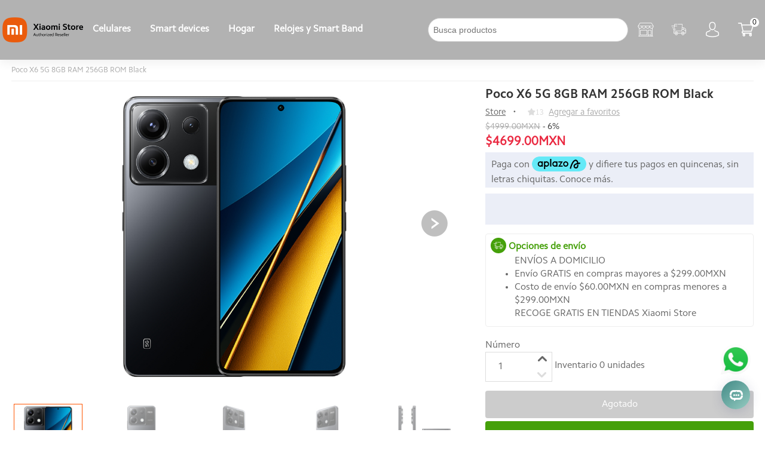

--- FILE ---
content_type: text/html; charset=utf-8
request_url: https://mistoremx.com/goods.php?id=1343
body_size: 31938
content:
<!DOCTYPE html>
<html lang="es">
<head>
	<meta name="robots" content="max-image-preview:large">
	<meta name="robots" content="max-snippet:-1">
	<meta name="viewport" content="width=device-width, initial-scale=1, maximum-scale=1, minimum-scale=1, user-scalable=no">
	<meta http-equiv="Content-Type" content="text/html; charset=utf-8" />
	<meta name="Keywords" content="Poco X6 5G 8GB RAM 256GB ROM Black" />
	<meta name="Description" content="Poco X6 5G 8GB RAM 256GB ROM Black" />
	
	<meta property="og:image" content="https://chobs.mistoremx.com/images/202401/goods_img/0_P_1705455558647.jpg">
	<title>Poco X6 5G 8GB RAM 256GB ROM Black_Xiaomi Store</title>
	
	<link rel="shortcut icon" href="favicon.ico" />

	<!-- <link rel="stylesheet" type="text/css" href="js/calendar/calendar.min.css"> -->

	<link rel="stylesheet" href="/css/index/0308/bootstrap.min.css?d=1"/>
	<link rel="stylesheet" href="/css/index/0308/swiper.min.css"/>

	<link rel="stylesheet" href="/css/index/0308/footer.css" />


	<link rel="stylesheet" href="/css/goods/0308/goods.css?d=10" />
	<link rel="stylesheet" href="/css/goods/mobile/0422/goods.css?d=7" />

	
	<link rel="stylesheet" href="/css/goods/0308/star-rating.min.css"/>
	<link rel="stylesheet" href="/css/goods/0308/ur_here.css?d=5"/>


	
	<link rel="stylesheet" href="/fonts/icon/iconfont.css">
	<meta name="facebook-domain-verification" content="bwg9n7xxtnfuqy5wdlcn8ot63s88p4" />
<script type="text/javascript" src="/js/jquery-1.9.1.min.js"></script>
<script type="text/javascript" src="/js/index/0308/mobile_common.js?d=0702"></script>
<link rel="stylesheet" href="/fonts/icon/iconfont.css?d=1">


<script async src="https://www.googletagmanager.com/gtag/js?id=AW-458179559"></script>
<script>
window.dataLayer = window.dataLayer || [];
function gtag(){dataLayer.push(arguments);}
gtag('js', new Date());
gtag('config', 'AW-458179559');
</script>


<!-- <script>
    (function(w,d,s,l,i){
      w[l]=w[l]||[];
      w[l].push({'gtm.start': new Date().getTime(),event:'gtm.js'});
      var f=d.getElementsByTagName(s)[0], j=d.createElement(s),dl=l!='dataLayer'?'&l='+l:'';
      j.async=true;
      j.src= 'https://www.googletagmanager.com/gtm.js?id='+i+dl;
      f.parentNode.insertBefore(j,f);
    })(window,document,'script','dataLayer','AW-458179559');
  </script> -->
  
  

<script>(function(w,d,s,l,i){w[l]=w[l]||[];w[l].push({'gtm.start':
new Date().getTime(),event:'gtm.js'});var f=d.getElementsByTagName(s)[0],
j=d.createElement(s),dl=l!='dataLayer'?'&l='+l:'';j.async=true;j.src=
'https://www.googletagmanager.com/gtm.js?id='+i+dl;f.parentNode.insertBefore(j,f);
})(window,document,'script','dataLayer','GTM-MTZ7ZQSR');</script>



<script>
	!function (w, d, t) {
	  w.TiktokAnalyticsObject=t;var ttq=w[t]=w[t]||[];ttq.methods=["page","track","identify","instances","debug","on","off","once","ready","alias","group","enableCookie","disableCookie"],ttq.setAndDefer=function(t,e){t[e]=function(){t.push([e].concat(Array.prototype.slice.call(arguments,0)))}};for(var i=0;i<ttq.methods.length;i++)ttq.setAndDefer(ttq,ttq.methods[i]);ttq.instance=function(t){for(var e=ttq._i[t]||[],n=0;n<ttq.methods.length;n++
)ttq.setAndDefer(e,ttq.methods[n]);return e},ttq.load=function(e,n){var i="https://analytics.tiktok.com/i18n/pixel/events.js";ttq._i=ttq._i||{},ttq._i[e]=[],ttq._i[e]._u=i,ttq._t=ttq._t||{},ttq._t[e]=+new Date,ttq._o=ttq._o||{},ttq._o[e]=n||{};n=document.createElement("script");n.type="text/javascript",n.async=!0,n.src=i+"?sdkid="+e+"&lib="+t;e=document.getElementsByTagName("script")[0];e.parentNode.insertBefore(n,e)};
	
	  ttq.load('CK1HVUJC77UACAV16E10');
	  ttq.page();
	}(window, document, 'ttq');
</script>



<script>
!function(f,b,e,v,n,t,s)
{if(f.fbq)return;n=f.fbq=function(){n.callMethod?
n.callMethod.apply(n,arguments):n.queue.push(arguments)};
if(!f._fbq)f._fbq=n;n.push=n;n.loaded=!0;n.version='2.0';
n.queue=[];t=b.createElement(e);t.async=!0;
t.src=v;s=b.getElementsByTagName(e)[0];
s.parentNode.insertBefore(t,s)}(window, document,'script',
'https://connect.facebook.net/en_US/fbevents.js');
fbq('init', '1027894807880974');
fbq('track', 'PageView');
</script>
<noscript>< img height="1" width="1" style="display:none"
src="https://www.facebook.com/tr?id=1027894807880974&ev=PageView&noscript=1"
/></noscript>



<script>
!function (w, d, t) {
  w.TiktokAnalyticsObject=t;var ttq=w[t]=w[t]||[];ttq.methods=["page","track","identify","instances","debug","on","off","once","ready","alias","group","enableCookie","disableCookie","holdConsent","revokeConsent","grantConsent"],ttq.setAndDefer=function(t,e){t[e]=function(){t.push([e].concat(Array.prototype.slice.call(arguments,0)))}};for(var i=0;i<ttq.methods.length;i++)ttq.setAndDefer(ttq,ttq.methods[i]);ttq.instance=function(t){for(
var e=ttq._i[t]||[],n=0;n<ttq.methods.length;n++)ttq.setAndDefer(e,ttq.methods[n]);return e},ttq.load=function(e,n){var r="https://analytics.tiktok.com/i18n/pixel/events.js",o=n&&n.partner;ttq._i=ttq._i||{},ttq._i[e]=[],ttq._i[e]._u=r,ttq._t=ttq._t||{},ttq._t[e]=+new Date,ttq._o=ttq._o||{},ttq._o[e]=n||{};n=document.createElement("script")
;n.type="text/javascript",n.async=!0,n.src=r+"?sdkid="+e+"&lib="+t;e=document.getElementsByTagName("script")[0];e.parentNode.insertBefore(n,e)};


  ttq.load('CK1HVUJC77UACAV16E10');
  ttq.page();
}(window, document, 'ttq');
</script>


<link rel="stylesheet" href="/css/cls/index.css?d=3">


<script>
!function(f,b,e,v,n,t,s)
{if(f.fbq)return;n=f.fbq=function(){n.callMethod?
n.callMethod.apply(n,arguments):n.queue.push(arguments)};
if(!f._fbq)f._fbq=n;n.push=n;n.loaded=!0;n.version='2.0';
n.queue=[];t=b.createElement(e);t.async=!0;
t.src=v;s=b.getElementsByTagName(e)[0];
s.parentNode.insertBefore(t,s)}(window, document,'script',
'https://connect.facebook.net/en_US/fbevents.js');
fbq('init', '655573210680409');
fbq('track', 'PageView');
</script>
<noscript>< img height="1" width="1" style="display:none"
src="https://www.facebook.com/tr?id=655573210680409&ev=PageView&noscript=1"
/></noscript>


<script src="https://plugin-code.salesmartly.com/js/project_240667_247456_1739242262.js"></script>



<!--	<script type="text/javascript">
		var _smartsupp = _smartsupp || {};
		_smartsupp.key = '68a65b44782f550a936e61103dd1911131b23faf';
		window.smartsupp || (function (d) {
			var s, c, o = smartsupp = function () {
				o._.push(arguments)
			};
			o._ = [];
			s = d.getElementsByTagName('script')[0];
			c = d.createElement('script');
			c.type = 'text/javascript';
			c.charset = 'utf-8';
			c.async = true;
			c.src = 'https://www.smartsuppchat.com/loader.js?';
			s.parentNode.insertBefore(c, s);
		})(document); 


	</script> -->
		
			<script type="application/ld+json">
		[{
      "@context":"https://schema.org/",
      "@type":"Product",
      "name":"Poco X6 5G 8GB RAM 256GB ROM Black",
      "image":["https://chobs.mistoremx.com/images/202401/goods_img/0_P_1705455558647.jpg","https://chobs.mistoremx.com/images/202401/goods_img/_P_1705455713701.jpg","https://chobs.mistoremx.com/images/202401/goods_img/_P_1705455712978.jpg","https://chobs.mistoremx.com/images/202401/goods_img/_P_1705455711641.jpg","https://chobs.mistoremx.com/images/202401/goods_img/_P_1705455711614.jpg","https://chobs.mistoremx.com/images/202401/goods_img/_P_1705455710364.jpg"],
      "description":"Poco X6 5G&lt;br&gt;&lt;p&gt;Cargador US&lt;br&gt;&lt;P&gt;Procesador Snapdragon® 7s Gen 2&lt;br&gt;&lt;P&gt;Cámara triple de 64 MP + 8 MP + 2 MP&lt;br&gt;&lt;P&gt;Pantalla AMOLED DotDisplay CrystalRes 1,5 K &lt;P&gt;Flow de 6,67&lt;br&gt;&lt;P&gt;Batería y carga 5100 mAh (típ.)&lt;br&gt;&lt;P&gt;Carga turbo de 67 W&lt;br&gt;&lt;P&gt;Corning® Gorilla® Glass Victus®&lt;br&gt;",
      "sku":"51453",
      "mpn":"51453",
      "brand":{
        "@type":"Brand",
        "name":"Xiaomi"
      },
	 "aggregateRating":{
        "@type":"AggregateRating",
        "ratingValue":"88",
        "bestRating":"100",
        "ratingCount":"9999"
      },
	  "review":[{
        "@type":"Review",
        "reviewRating":{
          "@type":"Rating",
          "ratingValue":"4",
          "bestRating":"5"
        },
        "author":{
          "@type":"Person",
          "name":"Xiaomi Store"
        },
        "reviewBody":"",
        "reviewAspect":""
        }],
      "offers":{
        "@type":"Offer",
        "url":"https://mistoremx.com/goods.php?id=1343",
        "priceCurrency":"MXN",
        "priceValidUntil":"2099-12-30T00:00:00-0600",
        "price":"4699",
		"itemCondition":"https://schema.org/UsedCondition",
		"availability":"https://schema.org/InStock",
        "shippingDetails": {
            "@context": "https://schema.org/",
            "@type": "OfferShippingDetails",
            "@id": "#shipping_policy",
            "shippingRate": {
              "@type": "MonetaryAmount",
              "minValue": "0",
              "currency": "MXN",
              "maxValue": "100"
            },
            "shippingDestination": {
              "@type": "DefinedRegion",
              "addressCountry": "MX"
            },
            "deliveryTime": {
              "@type": "ShippingDeliveryTime",
              "handlingTime": {
                "@type": "QuantitativeValue",
                "minValue": "1",
                "maxValue": "5",
                "unitCode": "DAY"
              },
              "transitTime": {
                "@type": "QuantitativeValue",
                "minValue": "1",
                "maxValue": "5",
                "unitCode": "DAY"
              }
            }
        },
        "hasMerchantReturnPolicy": {
            "@context": "https://schema.org/",
            "@type": "MerchantReturnPolicy", 
            "returnFees": "https://schema.org/ReturnFeesCustomerResponsibility", 
            "returnPolicyCountry": "MX"
        }
      }
    }
]
		</script>
		
			<script type="application/ld+json">
		{
                      "@context": "https://schema.org",
                      "@type": "QAPage",
                      "mainEntity": {
                        "@type": "Question",
                        "name": "¿Qué piensas del producto?",
                        "text": "Muy bien.",
                        "answerCount": 19,
                        "acceptedAnswer": {
                          "@type": "Answer",
                          "text": "Despues de un año de tenerlo en uso y sigue en batalla excelente celular no le pide nada a nadie lo mejor a destacar es su rendimiento ante carga de trabajo o de cpu !!",
                	"upvoteCount": 999,
                          "url": "https://mistoremx.com/goods.php?id=1343"
                          },
                        "suggestedAnswer": [{
                                "@type": "Answer",
                                "text": "Despues de un año de tenerlo en uso y sigue en batalla excelente celular no le pide nada a nadie lo mejor a destacar es su rendimiento ante carga de trabajo o de cpu !!",
                                "upvoteCount": 999,
                                "url": "https://mistoremx.com/goods.php?id=1343"
                              },{
                                "@type": "Answer",
                                "text": "Exelente teléfono",
                                "upvoteCount": 999,
                                "url": "https://mistoremx.com/goods.php?id=1343"
                              },{
                                "@type": "Answer",
                                "text": "Excelente!",
                                "upvoteCount": 999,
                                "url": "https://mistoremx.com/goods.php?id=1343"
                              },{
                                "@type": "Answer",
                                "text": "Todo funciona muy bien.",
                                "upvoteCount": 999,
                                "url": "https://mistoremx.com/goods.php?id=1343"
                              },{
                                "@type": "Answer",
                                "text": "Me encanta, puedo jugar fluidamente sin problemas, la camara esta buena solo que en ambientes con poca luz sí baja mucho la calidad",
                                "upvoteCount": 999,
                                "url": "https://mistoremx.com/goods.php?id=1343"
                              },{
                                "@type": "Answer",
                                "text": "Muy bueno",
                                "upvoteCount": 999,
                                "url": "https://mistoremx.com/goods.php?id=1343"
                              },{
                                "@type": "Answer",
                                "text": "Entrega super rápida, hasta ahora el equipo cumple con las funciones seguiré probando, muchas gracias.",
                                "upvoteCount": 999,
                                "url": "https://mistoremx.com/goods.php?id=1343"
                              },{
                                "@type": "Answer",
                                "text": "Muy bien el cel saca fotos muy buenas",
                                "upvoteCount": 999,
                                "url": "https://mistoremx.com/goods.php?id=1343"
                              },{
                                "@type": "Answer",
                                "text": "El Equipo funciona correctamente hasta el momento",
                                "upvoteCount": 999,
                                "url": "https://mistoremx.com/goods.php?id=1343"
                              },{
                                "@type": "Answer",
                                "text": "El pedido llego en buen estado, sin embargo, el tiempo de entrega fue tardado",
                                "upvoteCount": 999,
                                "url": "https://mistoremx.com/goods.php?id=1343"
                              },{
                                "@type": "Answer",
                                "text": "llego bien producto cerrado con sus aditamentos",
                                "upvoteCount": 999,
                                "url": "https://mistoremx.com/goods.php?id=1343"
                              },{
                                "@type": "Answer",
                                "text": "Muy buen equípo,  rapido y saca buenas fotos solo que tuve un problema que al conectarlo a la pantalla de Android auto se quedaba. congelada pero lo lleve a la tienda de Buenavista a servicio y de inmediato lo ingresaron a revisión y en máximo 3 dias me dan una respuesta si lo arreglaron por Software o es remplazo físico.",
                                "upvoteCount": 999,
                                "url": "https://mistoremx.com/goods.php?id=1343"
                              },{
                                "@type": "Answer",
                                "text": "Todo excelente al principio dude por algunos comentarios de que no llegaban pero excelente servicio",
                                "upvoteCount": 999,
                                "url": "https://mistoremx.com/goods.php?id=1343"
                              },{
                                "@type": "Answer",
                                "text": "Excelente producto",
                                "upvoteCount": 999,
                                "url": "https://mistoremx.com/goods.php?id=1343"
                              },{
                                "@type": "Answer",
                                "text": "excelente",
                                "upvoteCount": 999,
                                "url": "https://mistoremx.com/goods.php?id=1343"
                              },{
                                "@type": "Answer",
                                "text": "El teléfono llegó en buenas condiciones, en el tiempo estipulado y con todas las funciones completas, estoy muy contenta con el producto.",
                                "upvoteCount": 999,
                                "url": "https://mistoremx.com/goods.php?id=1343"
                              },{
                                "@type": "Answer",
                                "text": "Llego en perfecto estado!! Solo qué tardo 5 días, ojo pides información sobre el pedido o número de guia y si responden la paquetería Enviadero y tanto mistoremx.. &lt;br /&gt;&lt;br&gt;Saludos",
                                "upvoteCount": 999,
                                "url": "https://mistoremx.com/goods.php?id=1343"
                              },{
                                "@type": "Answer",
                                "text": "El teléfono llegó perfecto, exactamente el que pedi",
                                "upvoteCount": 999,
                                "url": "https://mistoremx.com/goods.php?id=1343"
                              },{
                                "@type": "Answer",
                                "text": "excelente",
                                "upvoteCount": 999,
                                "url": "https://mistoremx.com/goods.php?id=1343"
                              }]
                      }
                    }		</script>
		<style>
    .product-info-des .original-price{
        color: #aaa;
        font-size: .9rem;
        font-weight: 400;
        line-height: 1.3rem;
        text-decoration: line-through;
        display: inline-block;
    }
    .product-info-des .discount{
        display: inline-block;
        font-size: .9rem;
        line-height: 1rem;
        font-weight: 400;
        color: #333;
    }
    .product-info-des .lowest-price{
		color: #ff6900;
		font-size: 1rem;
		font-weight: 700;
		line-height: 1.4rem;
		font-family: "Camphor Pro",sans-serif;
	}
	.goup-container{
		z-index:9999;
	}
	</style>
</head>
<body>

<noscript><iframe src="https://www.googletagmanager.com/ns.html?id=GTM-MTZ7ZQSR"
height="0" width="0" style="display:none;visibility:hidden"></iframe></noscript>


<script type="application/ld+json">
[{
			  "@context": "https://schema.org",
			  "@type": "BreadcrumbList",
			  "itemListElement": [{
				"@type": "ListItem",
				"position": 1,
				"name": "Poco X6 5G 8GB RAM 256GB ROM Black",
				"item": "https://mistoremx.com/goods.php?id=1343"
			  }]
			}]
</script>
<meta name="viewport" content="width=device-width, initial-scale=1, maximum-scale=1, minimum-scale=1, user-scalable=no">
<script type="text/javascript" src="/js/index/0308/swiper.min.js"></script>
<script type="text/javascript" src="/js/suggest.js?=0702"></script>
<script type="text/javascript" src="/js/index/0917/header.js?d=600"></script>
<link rel="stylesheet" href="./css/index/0917/mobile.css?d=1"/>

<link rel="stylesheet" href="/css/index/0917/common.css?d=2"/>
<link rel="stylesheet" href="/css/index/0917/header.css?d=0719"/>
<link rel="stylesheet" href="/css/common/xiaomi_header.css?d=0732"/>




<script type="text/javascript">
	var ttConversionOptions = ttConversionOptions || [];
	ttConversionOptions.push({
		type: 'sales',
		campaignID: '33410',
		productID: '51952',
		transactionID: '',
		transactionAmount: '',
		quantity: '1',
		descrMerchant: '',
		descrAffiliate: '',
		vc: '',
		currency: ''
	});
</script>
<!--
<noscript>
	<img src="//ts.tradetracker.net/?cid=33410&amp;pid=51952&amp;tid=&amp;tam=&amp;data=&amp;qty=1&amp;descrMerchant=&amp;descrAffiliate=&amp;event=sales&amp;currency=MXN&amp;vc="alt="Poco X6 5G 8GB RAM 256GB ROM Black"/>
</noscript>
<script type="text/javascript">
	// No editing needed below this line.
	(function(ttConversionOptions) {
		var campaignID = 'campaignID'in ttConversionOptions ?ttConversionOptions.campaignID : ('length'in ttConversionOptions&&ttConversionOptions.length ? ttConversionOptions[0].campaignID : null);
		var tt = document.createElement('script'); tt.type = 'text/javascript'; tt.async = true; tt.src = '//tm.tradetracker.net/conversion?s='+ encodeURIComponent(campaignID) + '&t=m';
		var s = document.getElementsByTagName('script'); s = s[s.length - 1]; s.parentNode.insertBefore(tt, s);
	})(ttConversionOptions);
</script>-->
<style>
	.search{
		position: relative;
	}
	.suggestions_box{width:395px; background:white; border:1px solid #f42424; position: absolute; z-index: 99999; border-top:none; top:34px; left:0px;}
	.suggestions_box .suggestions_list ul li{height:28px; line-height: 28px; clear:both; padding:0 5px; overflow:hidden; text-overflow:ellipsis; white-space:nowrap;}
	.suggestions_box .suggestions_list ul li .left-span{width:100%; height:28px; overflow:hidden; float:left; text-overflow:ellipsis; white-space:nowrap;}
	.suggestions_box .suggestions_list ul li .suggest_span{float: right; color:#d2d2d2;}
	.search-text{color:#666;}


	.suggestions_box{
		position: absolute;
		left: 0px;
		top: 40px;
		width: 93%;
	}
    .rotateLeft{
        transform: rotate(-90deg);
    }
</style>
<header class="site-header site-header--sticky" style="z-index: 9999;position: fixed;top: 0;width: 100%;">
	<div class="header">
		<div class="container hidden-md-down pcStyle" style="width: 100%;max-width:1440px;color:inherit;">
			
			<nav class="site-container site-header__navigation" aria-label="Main" fmp-c="1">
				<div calss="header_left_con" style="display:flex;align-items:center;height:100%;">
				<div class="mi__logo_con">
						<div class="mi__logo" fmp-c="1" data-menuindex="cate_logo">
							<a class="logo__link" href="/" aria-label="Xiaomi" fmp-c="1">
								<img src="https://chobs.mistoremx.com/images/new/logo.png"  width=""/>
							</a>
						</div>
					</div>
				<div class="navigation__group-wrapper" style="display:flex;align-items:center;height:100%;">
					<ul class="navigation__group navigation__menu">
																	<li class="navigation__item">
							<a href="category.php?id=142" class="navigation__link navigation__link--border"
								aria-label="Celulares" data-menuindex="0">Celulares</a>
						</li>
																							<li class="navigation__item">
							<a href="category.php?id=144" class="navigation__link navigation__link--border"
								aria-label="Smart devices" data-menuindex="1">Smart devices</a>
						</li>
																							<li class="navigation__item">
							<a href="category.php?id=103" class="navigation__link navigation__link--border"
								aria-label="Hogar" data-menuindex="2">Hogar</a>
						</li>
																							<li class="navigation__item">
							<a href="category.php?id=9" class="navigation__link navigation__link--border"
								aria-label="Relojes y Smart Band" data-menuindex="3">Relojes y Smart Band</a>
						</li>
																																																																								<li class="navigation__item other_cates">
							<a href="category.php?id=" class="navigation__link navigation__link--border"
								aria-label="下拉" data-menuindex="4"></a>
						</li>
					</ul>
					<div class="navigation-submenu" style="height: 0px;">
						
						<div class="submenu__wrapper site-container">
							<div class="submenu__content">
															<div class="submenu__item">
									<div role="button" class="submenu__item-title" data-cateid="142">
										<a href="category.php?id=142" title="Celulares">
											<span class="submenu__item--open">Celulares</span>
										</a>	
									</div>
								</div>
															<div class="submenu__item">
									<div role="button" class="submenu__item-title" data-cateid="144">
										<a href="category.php?id=144" title="Smart devices">
											<span class="">Smart devices</span>
										</a>	
									</div>
								</div>
															<div class="submenu__item">
									<div role="button" class="submenu__item-title" data-cateid="103">
										<a href="category.php?id=103" title="Hogar">
											<span class="">Hogar</span>
										</a>	
									</div>
								</div>
															<div class="submenu__item">
									<div role="button" class="submenu__item-title" data-cateid="9">
										<a href="category.php?id=9" title="Relojes y Smart Band">
											<span class="">Relojes y Smart Band</span>
										</a>	
									</div>
								</div>
															<div class="submenu__item">
									<div role="button" class="submenu__item-title" data-cateid="7">
										<a href="category.php?id=7" title="Tablets">
											<span class="">Tablets</span>
										</a>	
									</div>
								</div>
															<div class="submenu__item">
									<div role="button" class="submenu__item-title" data-cateid="3">
										<a href="category.php?id=3" title="Audio">
											<span class="">Audio</span>
										</a>	
									</div>
								</div>
															<div class="submenu__item">
									<div role="button" class="submenu__item-title" data-cateid="6">
										<a href="category.php?id=6" title="Cuidado Personal">
											<span class="">Cuidado Personal</span>
										</a>	
									</div>
								</div>
															<div class="submenu__item">
									<div role="button" class="submenu__item-title" data-cateid="1">
										<a href="category.php?id=1" title="Accesorios">
											<span class="">Accesorios</span>
										</a>	
									</div>
								</div>
															<div class="submenu__item">
									<div role="button" class="submenu__item-title" data-cateid="278">
										<a href="category.php?id=278" title="Mi Outlet">
											<span class="">Mi Outlet</span>
										</a>	
									</div>
								</div>
														</div>
							<div class="submenu__product">
															<div class="submenu__product-group sub_category_142 submenu__product-group--show ">
									<div class="submenu__product-group-list">
																				<a href="category.php?id=300" class="header-product-item"
											style="--content-transition-delay: 40ms;">
											<picture class="mi-image header-product-item__image">
												<img loading="lazy" class="mi-image__img"
													src="https://chobs.mistoremx.com/data/cateNav_img/17532864989700.jpg"
													alt="Xiaomi 15">
											</picture>
											<div class="header-product-item__info">
												<div class="header-product-item__title">Xiaomi 15</div>
											</div>
										</a>
																				<a href="category.php?id=307" class="header-product-item"
											style="--content-transition-delay: 40ms;">
											<picture class="mi-image header-product-item__image">
												<img loading="lazy" class="mi-image__img"
													src="https://chobs.mistoremx.com/data/cateNav_img/17597835926669.jpg"
													alt="Xiaomi 15T">
											</picture>
											<div class="header-product-item__info">
												<div class="header-product-item__title">Xiaomi 15T</div>
											</div>
										</a>
																				<a href="category.php?id=308" class="header-product-item"
											style="--content-transition-delay: 40ms;">
											<picture class="mi-image header-product-item__image">
												<img loading="lazy" class="mi-image__img"
													src="https://chobs.mistoremx.com/data/cateNav_img/17641908174929.jpg"
													alt="Poco F8">
											</picture>
											<div class="header-product-item__info">
												<div class="header-product-item__title">Poco F8</div>
											</div>
										</a>
																				<a href="category.php?id=297" class="header-product-item"
											style="--content-transition-delay: 40ms;">
											<picture class="mi-image header-product-item__image">
												<img loading="lazy" class="mi-image__img"
													src="https://chobs.mistoremx.com/data/cateNav_img/17431041804838.jpg"
													alt="Poco F7">
											</picture>
											<div class="header-product-item__info">
												<div class="header-product-item__title">Poco F7</div>
											</div>
										</a>
																				<a href="category.php?id=299" class="header-product-item"
											style="--content-transition-delay: 40ms;">
											<picture class="mi-image header-product-item__image">
												<img loading="lazy" class="mi-image__img"
													src="https://chobs.mistoremx.com/data/cateNav_img/17441307058693.jpg"
													alt="Poco M7 Pro">
											</picture>
											<div class="header-product-item__info">
												<div class="header-product-item__title">Poco M7 Pro</div>
											</div>
										</a>
																				<a href="category.php?id=305" class="header-product-item"
											style="--content-transition-delay: 40ms;">
											<picture class="mi-image header-product-item__image">
												<img loading="lazy" class="mi-image__img"
													src="https://chobs.mistoremx.com/data/cateNav_img/17567533466702.jpg"
													alt="Poco C85">
											</picture>
											<div class="header-product-item__info">
												<div class="header-product-item__title">Poco C85</div>
											</div>
										</a>
																				<a href="category.php?id=306" class="header-product-item"
											style="--content-transition-delay: 40ms;">
											<picture class="mi-image header-product-item__image">
												<img loading="lazy" class="mi-image__img"
													src="https://chobs.mistoremx.com/data/cateNav_img/17600227144843.jpg"
													alt="Redmi 15">
											</picture>
											<div class="header-product-item__info">
												<div class="header-product-item__title">Redmi 15</div>
											</div>
										</a>
																				<a href="category.php?id=309" class="header-product-item"
											style="--content-transition-delay: 40ms;">
											<picture class="mi-image header-product-item__image">
												<img loading="lazy" class="mi-image__img"
													src="https://chobs.mistoremx.com/data/cateNav_img/17671099611570.jpg"
													alt="Poco M8">
											</picture>
											<div class="header-product-item__info">
												<div class="header-product-item__title">Poco M8</div>
											</div>
										</a>
																				<a href="category.php?id=304" class="header-product-item"
											style="--content-transition-delay: 40ms;">
											<picture class="mi-image header-product-item__image">
												<img loading="lazy" class="mi-image__img"
													src="https://chobs.mistoremx.com/data/cateNav_img/17567534826722.jpg"
													alt="Poco M7">
											</picture>
											<div class="header-product-item__info">
												<div class="header-product-item__title">Poco M7</div>
											</div>
										</a>
																				<a href="category.php?id=296" class="header-product-item"
											style="--content-transition-delay: 40ms;">
											<picture class="mi-image header-product-item__image">
												<img loading="lazy" class="mi-image__img"
													src="https://chobs.mistoremx.com/data/cateNav_img/17392202732382.jpg"
													alt="Redmi Note 14">
											</picture>
											<div class="header-product-item__info">
												<div class="header-product-item__title">Redmi Note 14</div>
											</div>
										</a>
																				<a href="category.php?id=295" class="header-product-item"
											style="--content-transition-delay: 40ms;">
											<picture class="mi-image header-product-item__image">
												<img loading="lazy" class="mi-image__img"
													src="https://chobs.mistoremx.com/data/cateNav_img/17370688837187.jpg"
													alt="Poco X7">
											</picture>
											<div class="header-product-item__info">
												<div class="header-product-item__title">Poco X7</div>
											</div>
										</a>
																				<a href="category.php?id=301" class="header-product-item"
											style="--content-transition-delay: 40ms;">
											<picture class="mi-image header-product-item__image">
												<img loading="lazy" class="mi-image__img"
													src="https://chobs.mistoremx.com/data/cateNav_img/17447433907454.jpg"
													alt="Poco C71">
											</picture>
											<div class="header-product-item__info">
												<div class="header-product-item__title">Poco C71</div>
											</div>
										</a>
																			</div>
									<div style="height:20px;"></div>
								</div>
															<div class="submenu__product-group sub_category_144 ">
									<div class="submenu__product-group-list">
																				<a href="category.php?id=215" class="header-product-item"
											style="--content-transition-delay: 40ms;">
											<picture class="mi-image header-product-item__image">
												<img loading="lazy" class="mi-image__img"
													src="https://chobs.mistoremx.com/data/cateNav_img/16921299917087.png"
													alt="Scooter">
											</picture>
											<div class="header-product-item__info">
												<div class="header-product-item__title">Scooter</div>
											</div>
										</a>
																				<a href="category.php?id=244" class="header-product-item"
											style="--content-transition-delay: 40ms;">
											<picture class="mi-image header-product-item__image">
												<img loading="lazy" class="mi-image__img"
													src="https://chobs.mistoremx.com/data/cateNav_img/16921306777855.png"
													alt="Video">
											</picture>
											<div class="header-product-item__info">
												<div class="header-product-item__title">Video</div>
											</div>
										</a>
																				<a href="category.php?id=209" class="header-product-item"
											style="--content-transition-delay: 40ms;">
											<picture class="mi-image header-product-item__image">
												<img loading="lazy" class="mi-image__img"
													src="https://chobs.mistoremx.com/data/cateNav_img/16927448797081.png"
													alt="Accesorios">
											</picture>
											<div class="header-product-item__info">
												<div class="header-product-item__title">Accesorios</div>
											</div>
										</a>
																				<a href="category.php?id=214" class="header-product-item"
											style="--content-transition-delay: 40ms;">
											<picture class="mi-image header-product-item__image">
												<img loading="lazy" class="mi-image__img"
													src="https://chobs.mistoremx.com/data/cateNav_img/16921278467880.png"
													alt="Proyector">
											</picture>
											<div class="header-product-item__info">
												<div class="header-product-item__title">Proyector</div>
											</div>
										</a>
																				<a href="category.php?id=247" class="header-product-item"
											style="--content-transition-delay: 40ms;">
											<picture class="mi-image header-product-item__image">
												<img loading="lazy" class="mi-image__img"
													src="https://chobs.mistoremx.com/data/cateNav_img/16921305556911.png"
													alt="TV">
											</picture>
											<div class="header-product-item__info">
												<div class="header-product-item__title">TV</div>
											</div>
										</a>
																			</div>
									<div style="height:20px;"></div>
								</div>
															<div class="submenu__product-group sub_category_103 ">
									<div class="submenu__product-group-list">
																				<a href="category.php?id=106" class="header-product-item"
											style="--content-transition-delay: 40ms;">
											<picture class="mi-image header-product-item__image">
												<img loading="lazy" class="mi-image__img"
													src="https://chobs.mistoremx.com/data/cateNav_img/17213215212255.jpg"
													alt="Electrodomésticos">
											</picture>
											<div class="header-product-item__info">
												<div class="header-product-item__title">Electrodomésticos</div>
											</div>
										</a>
																				<a href="category.php?id=200" class="header-product-item"
											style="--content-transition-delay: 40ms;">
											<picture class="mi-image header-product-item__image">
												<img loading="lazy" class="mi-image__img"
													src="https://chobs.mistoremx.com/data/cateNav_img/17097459706638.jpg"
													alt="Seguridad">
											</picture>
											<div class="header-product-item__info">
												<div class="header-product-item__title">Seguridad</div>
											</div>
										</a>
																				<a href="category.php?id=199" class="header-product-item"
											style="--content-transition-delay: 40ms;">
											<picture class="mi-image header-product-item__image">
												<img loading="lazy" class="mi-image__img"
													src="https://chobs.mistoremx.com/data/cateNav_img/17097460502122.webp"
													alt="Router">
											</picture>
											<div class="header-product-item__info">
												<div class="header-product-item__title">Router</div>
											</div>
										</a>
																				<a href="category.php?id=191" class="header-product-item"
											style="--content-transition-delay: 40ms;">
											<picture class="mi-image header-product-item__image">
												<img loading="lazy" class="mi-image__img"
													src="https://chobs.mistoremx.com/data/cateNav_img/16921230822469.jpg"
													alt="Accesorios">
											</picture>
											<div class="header-product-item__info">
												<div class="header-product-item__title">Accesorios</div>
											</div>
										</a>
																			</div>
									<div style="height:20px;"></div>
								</div>
															<div class="submenu__product-group sub_category_9 ">
									<div class="submenu__product-group-list">
																				<a href="category.php?id=205" class="header-product-item"
											style="--content-transition-delay: 40ms;">
											<picture class="mi-image header-product-item__image">
												<img loading="lazy" class="mi-image__img"
													src="https://chobs.mistoremx.com/data/cateNav_img/17213217715713.jpg"
													alt="Mi Watch">
											</picture>
											<div class="header-product-item__info">
												<div class="header-product-item__title">Mi Watch</div>
											</div>
										</a>
																				<a href="category.php?id=223" class="header-product-item"
											style="--content-transition-delay: 40ms;">
											<picture class="mi-image header-product-item__image">
												<img loading="lazy" class="mi-image__img"
													src="https://chobs.mistoremx.com/data/cateNav_img/17097470832174.jpg"
													alt="Mi Smart Band">
											</picture>
											<div class="header-product-item__info">
												<div class="header-product-item__title">Mi Smart Band</div>
											</div>
										</a>
																			</div>
									<div style="height:20px;"></div>
								</div>
															<div class="submenu__product-group sub_category_7 ">
									<div class="submenu__product-group-list">
																				<a href="category.php?id=249" class="header-product-item"
											style="--content-transition-delay: 40ms;">
											<picture class="mi-image header-product-item__image">
												<img loading="lazy" class="mi-image__img"
													src="https://chobs.mistoremx.com/data/cateNav_img/17097468766411.jpg"
													alt="Pad">
											</picture>
											<div class="header-product-item__info">
												<div class="header-product-item__title">Pad</div>
											</div>
										</a>
																			</div>
									<div style="height:20px;"></div>
								</div>
															<div class="submenu__product-group sub_category_3 ">
									<div class="submenu__product-group-list">
																				<a href="category.php?id=178" class="header-product-item"
											style="--content-transition-delay: 40ms;">
											<picture class="mi-image header-product-item__image">
												<img loading="lazy" class="mi-image__img"
													src="https://chobs.mistoremx.com/data/cateNav_img/17213211265936.jpg"
													alt="Speaker">
											</picture>
											<div class="header-product-item__info">
												<div class="header-product-item__title">Speaker</div>
											</div>
										</a>
																				<a href="category.php?id=182" class="header-product-item"
											style="--content-transition-delay: 40ms;">
											<picture class="mi-image header-product-item__image">
												<img loading="lazy" class="mi-image__img"
													src="https://chobs.mistoremx.com/data/cateNav_img/17213212488406.jpg"
													alt="Audífonos">
											</picture>
											<div class="header-product-item__info">
												<div class="header-product-item__title">Audífonos</div>
											</div>
										</a>
																			</div>
									<div style="height:20px;"></div>
								</div>
															<div class="submenu__product-group sub_category_6 ">
									<div class="submenu__product-group-list">
																				<a href="category.php?id=93" class="header-product-item"
											style="--content-transition-delay: 40ms;">
											<picture class="mi-image header-product-item__image">
												<img loading="lazy" class="mi-image__img"
													src="https://chobs.mistoremx.com/data/cateNav_img/16927423028712.png"
													alt="Salud">
											</picture>
											<div class="header-product-item__info">
												<div class="header-product-item__title">Salud</div>
											</div>
										</a>
																				<a href="category.php?id=94" class="header-product-item"
											style="--content-transition-delay: 40ms;">
											<picture class="mi-image header-product-item__image">
												<img loading="lazy" class="mi-image__img"
													src="https://chobs.mistoremx.com/data/cateNav_img/17097471996299.jpg"
													alt="Higiene">
											</picture>
											<div class="header-product-item__info">
												<div class="header-product-item__title">Higiene</div>
											</div>
										</a>
																			</div>
									<div style="height:20px;"></div>
								</div>
															<div class="submenu__product-group sub_category_1 ">
									<div class="submenu__product-group-list">
																				<a href="category.php?id=49" class="header-product-item"
											style="--content-transition-delay: 40ms;">
											<picture class="mi-image header-product-item__image">
												<img loading="lazy" class="mi-image__img"
													src="https://chobs.mistoremx.com/data/cateNav_img/17097472716376.jpg"
													alt="Cargador">
											</picture>
											<div class="header-product-item__info">
												<div class="header-product-item__title">Cargador</div>
											</div>
										</a>
																				<a href="category.php?id=220" class="header-product-item"
											style="--content-transition-delay: 40ms;">
											<picture class="mi-image header-product-item__image">
												<img loading="lazy" class="mi-image__img"
													src="https://chobs.mistoremx.com/data/cateNav_img/16927432649023.png"
													alt="Power Bank">
											</picture>
											<div class="header-product-item__info">
												<div class="header-product-item__title">Power Bank</div>
											</div>
										</a>
																				<a href="category.php?id=228" class="header-product-item"
											style="--content-transition-delay: 40ms;">
											<picture class="mi-image header-product-item__image">
												<img loading="lazy" class="mi-image__img"
													src="https://chobs.mistoremx.com/data/cateNav_img/16196289294812.png"
													alt="Otros">
											</picture>
											<div class="header-product-item__info">
												<div class="header-product-item__title">Otros</div>
											</div>
										</a>
																			</div>
									<div style="height:20px;"></div>
								</div>
															<div class="submenu__product-group sub_category_278 ">
									<div class="submenu__product-group-list">
																				<a href="category.php?id=281" class="header-product-item"
											style="--content-transition-delay: 40ms;">
											<picture class="mi-image header-product-item__image">
												<img loading="lazy" class="mi-image__img"
													src="https://chobs.mistoremx.com/data/cateNav_img/17652190046590.png"
													alt="Mi Outlet">
											</picture>
											<div class="header-product-item__info">
												<div class="header-product-item__title">Mi Outlet</div>
											</div>
										</a>
																			</div>
									<div style="height:20px;"></div>
								</div>
									
							</div>
						</div>

																		<div class="submenu__wrapper site-container">
							<div class="submenu__content">
															<div class="submenu__item">
									<div role="button" class="submenu__item-title" data-cateid="300">
										<a href="category.php?id=300" title="Xiaomi 15">
											<span class="submenu__item--open">Xiaomi 15</span>
																					</a>	
									</div>
																	</div>
															<div class="submenu__item">
									<div role="button" class="submenu__item-title" data-cateid="307">
										<a href="category.php?id=307" title="Xiaomi 15T">
											<span class="">Xiaomi 15T</span>
																					</a>	
									</div>
																	</div>
															<div class="submenu__item">
									<div role="button" class="submenu__item-title" data-cateid="308">
										<a href="category.php?id=308" title="Poco F8">
											<span class="">Poco F8</span>
																					</a>	
									</div>
																	</div>
															<div class="submenu__item">
									<div role="button" class="submenu__item-title" data-cateid="297">
										<a href="category.php?id=297" title="Poco F7">
											<span class="">Poco F7</span>
																					</a>	
									</div>
																	</div>
															<div class="submenu__item">
									<div role="button" class="submenu__item-title" data-cateid="299">
										<a href="category.php?id=299" title="Poco M7 Pro">
											<span class="">Poco M7 Pro</span>
																					</a>	
									</div>
																	</div>
															<div class="submenu__item">
									<div role="button" class="submenu__item-title" data-cateid="305">
										<a href="category.php?id=305" title="Poco C85">
											<span class="">Poco C85</span>
																					</a>	
									</div>
																	</div>
															<div class="submenu__item">
									<div role="button" class="submenu__item-title" data-cateid="306">
										<a href="category.php?id=306" title="Redmi 15">
											<span class="">Redmi 15</span>
																					</a>	
									</div>
																	</div>
															<div class="submenu__item">
									<div role="button" class="submenu__item-title" data-cateid="309">
										<a href="category.php?id=309" title="Poco M8">
											<span class="">Poco M8</span>
																					</a>	
									</div>
																	</div>
															<div class="submenu__item">
									<div role="button" class="submenu__item-title" data-cateid="304">
										<a href="category.php?id=304" title="Poco M7">
											<span class="">Poco M7</span>
																					</a>	
									</div>
																	</div>
															<div class="submenu__item">
									<div role="button" class="submenu__item-title" data-cateid="296">
										<a href="category.php?id=296" title="Redmi Note 14">
											<span class="">Redmi Note 14</span>
																					</a>	
									</div>
																	</div>
															<div class="submenu__item">
									<div role="button" class="submenu__item-title" data-cateid="295">
										<a href="category.php?id=295" title="Poco X7">
											<span class="">Poco X7</span>
																					</a>	
									</div>
																	</div>
															<div class="submenu__item">
									<div role="button" class="submenu__item-title" data-cateid="301">
										<a href="category.php?id=301" title="Poco C71">
											<span class="">Poco C71</span>
																					</a>	
									</div>
																	</div>
														</div>
							<div class="submenu__product">
																							<div class="submenu__product-group sub_category_300 submenu__product-group--show ">
									<div class="submenu__product-group-list">
																				<a href="goods.php?id=1840" class="header-product-item"
											style="--content-transition-delay: 40ms;">
											<picture class="mi-image header-product-item__image">
												<img loading="lazy" class="mi-image__img"
													src="https://chobs.mistoremx.com/images/202504/thumb_img/1840_thumb_G_1746048646502.jpg"
													alt="Xiaomi 15 Ultra 16GB RAM 512GB ROM White + Xiaomi OpenWear Stereo">
											</picture>
											<div class="header-product-item__info">
												<div class="header-product-item__title">Xiaomi 15 Ultra 16GB RAM 512GB ROM White + Xiaomi OpenWear Stereo</div>
											</div>
										</a>
																			</div>
									<div style="height:20px;"></div>
								</div>	
																															<div class="submenu__product-group sub_category_307 ">
									<div class="submenu__product-group-list">
																				<a href="goods.php?id=1995" class="header-product-item"
											style="--content-transition-delay: 40ms;">
											<picture class="mi-image header-product-item__image">
												<img loading="lazy" class="mi-image__img"
													src="https://chobs.mistoremx.com/images/202512/thumb_img/0_thumb_G_1765576393717.jpg"
													alt="Xiaomi 15T 12GB RAM 512GB ROM Black">
											</picture>
											<div class="header-product-item__info">
												<div class="header-product-item__title">Xiaomi 15T 12GB RAM 512GB ROM Black</div>
											</div>
										</a>
																				<a href="goods.php?id=1938" class="header-product-item"
											style="--content-transition-delay: 40ms;">
											<picture class="mi-image header-product-item__image">
												<img loading="lazy" class="mi-image__img"
													src="https://chobs.mistoremx.com/images/202510/thumb_img/0_thumb_G_1759806224947.jpg"
													alt="Xiaomi 15T 12GB RAM 512GB ROM Rose Gold">
											</picture>
											<div class="header-product-item__info">
												<div class="header-product-item__title">Xiaomi 15T 12GB RAM 512GB ROM Rose Gold</div>
											</div>
										</a>
																			</div>
									<div style="height:20px;"></div>
								</div>	
																															<div class="submenu__product-group sub_category_308 ">
									<div class="submenu__product-group-list">
																				<a href="goods.php?id=1975" class="header-product-item"
											style="--content-transition-delay: 40ms;">
											<picture class="mi-image header-product-item__image">
												<img loading="lazy" class="mi-image__img"
													src="https://chobs.mistoremx.com/images/202511/thumb_img/0_thumb_G_1764200842470.jpg"
													alt="Poco F8 Pro 12GB RAM 256GB ROM Black">
											</picture>
											<div class="header-product-item__info">
												<div class="header-product-item__title">Poco F8 Pro 12GB RAM 256GB ROM Black</div>
											</div>
										</a>
																				<a href="goods.php?id=1978" class="header-product-item"
											style="--content-transition-delay: 40ms;">
											<picture class="mi-image header-product-item__image">
												<img loading="lazy" class="mi-image__img"
													src="https://chobs.mistoremx.com/images/202511/thumb_img/0_thumb_G_1764201494891.jpg"
													alt="Poco F8 Pro 12GB RAM 256GB ROM Titanium Silver">
											</picture>
											<div class="header-product-item__info">
												<div class="header-product-item__title">Poco F8 Pro 12GB RAM 256GB ROM Titanium Silver</div>
											</div>
										</a>
																				<a href="goods.php?id=1979" class="header-product-item"
											style="--content-transition-delay: 40ms;">
											<picture class="mi-image header-product-item__image">
												<img loading="lazy" class="mi-image__img"
													src="https://chobs.mistoremx.com/images/202511/thumb_img/0_thumb_G_1764201657851.jpg"
													alt="Poco F8 Pro 12GB RAM 256GB ROM Blue">
											</picture>
											<div class="header-product-item__info">
												<div class="header-product-item__title">Poco F8 Pro 12GB RAM 256GB ROM Blue</div>
											</div>
										</a>
																				<a href="goods.php?id=1976" class="header-product-item"
											style="--content-transition-delay: 40ms;">
											<picture class="mi-image header-product-item__image">
												<img loading="lazy" class="mi-image__img"
													src="https://chobs.mistoremx.com/images/202511/thumb_img/0_thumb_G_1764201229876.jpg"
													alt="Poco F8 Pro 12GB RAM 512GB ROM Black">
											</picture>
											<div class="header-product-item__info">
												<div class="header-product-item__title">Poco F8 Pro 12GB RAM 512GB ROM Black</div>
											</div>
										</a>
																				<a href="goods.php?id=1977" class="header-product-item"
											style="--content-transition-delay: 40ms;">
											<picture class="mi-image header-product-item__image">
												<img loading="lazy" class="mi-image__img"
													src="https://chobs.mistoremx.com/images/202511/thumb_img/0_thumb_G_1764201363388.jpg"
													alt="Poco F8 Pro 12GB RAM 512GB ROM Titanium Silver">
											</picture>
											<div class="header-product-item__info">
												<div class="header-product-item__title">Poco F8 Pro 12GB RAM 512GB ROM Titanium Silver</div>
											</div>
										</a>
																			</div>
									<div style="height:20px;"></div>
								</div>	
																															<div class="submenu__product-group sub_category_297 ">
									<div class="submenu__product-group-list">
																				<a href="goods.php?id=1853" class="header-product-item"
											style="--content-transition-delay: 40ms;">
											<picture class="mi-image header-product-item__image">
												<img loading="lazy" class="mi-image__img"
													src="https://chobs.mistoremx.com/images/202506/thumb_img/0_thumb_G_1750285517346.jpg"
													alt="Poco F7 12GB RAM 512GB ROM White">
											</picture>
											<div class="header-product-item__info">
												<div class="header-product-item__title">Poco F7 12GB RAM 512GB ROM White</div>
											</div>
										</a>
																				<a href="goods.php?id=1854" class="header-product-item"
											style="--content-transition-delay: 40ms;">
											<picture class="mi-image header-product-item__image">
												<img loading="lazy" class="mi-image__img"
													src="https://chobs.mistoremx.com/images/202506/thumb_img/0_thumb_G_1750285769931.jpg"
													alt="Poco F7 12GB RAM 512GB ROM Black">
											</picture>
											<div class="header-product-item__info">
												<div class="header-product-item__title">Poco F7 12GB RAM 512GB ROM Black</div>
											</div>
										</a>
																				<a href="goods.php?id=1883" class="header-product-item"
											style="--content-transition-delay: 40ms;">
											<picture class="mi-image header-product-item__image">
												<img loading="lazy" class="mi-image__img"
													src="https://chobs.mistoremx.com/images/202507/thumb_img/0_thumb_G_1753831869187.jpg"
													alt="Poco F7 12GB RAM 512GB ROM Silver">
											</picture>
											<div class="header-product-item__info">
												<div class="header-product-item__title">Poco F7 12GB RAM 512GB ROM Silver</div>
											</div>
										</a>
																				<a href="goods.php?id=1974" class="header-product-item"
											style="--content-transition-delay: 40ms;">
											<picture class="mi-image header-product-item__image">
												<img loading="lazy" class="mi-image__img"
													src="https://chobs.mistoremx.com/images/202511/thumb_img/0_thumb_G_1762999967430.jpg"
													alt="Poco F7 12GB RAM 256GB ROM Silver">
											</picture>
											<div class="header-product-item__info">
												<div class="header-product-item__title">Poco F7 12GB RAM 256GB ROM Silver</div>
											</div>
										</a>
																				<a href="goods.php?id=2010" class="header-product-item"
											style="--content-transition-delay: 40ms;">
											<picture class="mi-image header-product-item__image">
												<img loading="lazy" class="mi-image__img"
													src="https://chobs.mistoremx.com/images/202601/thumb_img/0_thumb_G_1767928164411.jpg"
													alt="Poco F7 12GB RAM 512GB ROM Black">
											</picture>
											<div class="header-product-item__info">
												<div class="header-product-item__title">Poco F7 12GB RAM 512GB ROM Black</div>
											</div>
										</a>
																			</div>
									<div style="height:20px;"></div>
								</div>	
																															<div class="submenu__product-group sub_category_299 ">
									<div class="submenu__product-group-list">
																				<a href="goods.php?id=1893" class="header-product-item"
											style="--content-transition-delay: 40ms;">
											<picture class="mi-image header-product-item__image">
												<img loading="lazy" class="mi-image__img"
													src="https://chobs.mistoremx.com/images/202507/thumb_img/0_thumb_G_1753950986666.jpg"
													alt="Poco M7 Pro 5G 12GB RAM 512GB ROM Green">
											</picture>
											<div class="header-product-item__info">
												<div class="header-product-item__title">Poco M7 Pro 5G 12GB RAM 512GB ROM Green</div>
											</div>
										</a>
																				<a href="goods.php?id=1942" class="header-product-item"
											style="--content-transition-delay: 40ms;">
											<picture class="mi-image header-product-item__image">
												<img loading="lazy" class="mi-image__img"
													src="https://chobs.mistoremx.com/images/202510/thumb_img/0_thumb_G_1760047066141.jpg"
													alt="Poco M7 Pro 5G 12GB RAM 512GBGB ROM Black">
											</picture>
											<div class="header-product-item__info">
												<div class="header-product-item__title">Poco M7 Pro 5G 12GB RAM 512GBGB ROM Black</div>
											</div>
										</a>
																				<a href="goods.php?id=1989" class="header-product-item"
											style="--content-transition-delay: 40ms;">
											<picture class="mi-image header-product-item__image">
												<img loading="lazy" class="mi-image__img"
													src="https://chobs.mistoremx.com/images/202512/thumb_img/0_thumb_G_1764901822277.jpg"
													alt="Poco M7 Pro 5G 8GB RAM 256GB ROM Black">
											</picture>
											<div class="header-product-item__info">
												<div class="header-product-item__title">Poco M7 Pro 5G 8GB RAM 256GB ROM Black</div>
											</div>
										</a>
																				<a href="goods.php?id=1769" class="header-product-item"
											style="--content-transition-delay: 40ms;">
											<picture class="mi-image header-product-item__image">
												<img loading="lazy" class="mi-image__img"
													src="https://chobs.mistoremx.com/images/202503/thumb_img/0_thumb_G_1743209017196.jpg"
													alt="Poco M7 Pro 5G 8GB RAM 256GB ROM Silver">
											</picture>
											<div class="header-product-item__info">
												<div class="header-product-item__title">Poco M7 Pro 5G 8GB RAM 256GB ROM Silver</div>
											</div>
										</a>
																				<a href="goods.php?id=1774" class="header-product-item"
											style="--content-transition-delay: 40ms;">
											<picture class="mi-image header-product-item__image">
												<img loading="lazy" class="mi-image__img"
													src="https://chobs.mistoremx.com/images/202504/thumb_img/0_thumb_G_1743634715397.jpg"
													alt="Poco M7 Pro 5G 12GB RAM 256GB ROM Green">
											</picture>
											<div class="header-product-item__info">
												<div class="header-product-item__title">Poco M7 Pro 5G 12GB RAM 256GB ROM Green</div>
											</div>
										</a>
																			</div>
									<div style="height:20px;"></div>
								</div>	
																															<div class="submenu__product-group sub_category_305 ">
									<div class="submenu__product-group-list">
																				<a href="goods.php?id=1912" class="header-product-item"
											style="--content-transition-delay: 40ms;">
											<picture class="mi-image header-product-item__image">
												<img loading="lazy" class="mi-image__img"
													src="https://chobs.mistoremx.com/images/202508/thumb_img/0_thumb_G_1755139753989.jpg"
													alt="Poco C85 6GB RAM 128GB ROM Black">
											</picture>
											<div class="header-product-item__info">
												<div class="header-product-item__title">Poco C85 6GB RAM 128GB ROM Black</div>
											</div>
										</a>
																				<a href="goods.php?id=1913" class="header-product-item"
											style="--content-transition-delay: 40ms;">
											<picture class="mi-image header-product-item__image">
												<img loading="lazy" class="mi-image__img"
													src="https://chobs.mistoremx.com/images/202508/thumb_img/0_thumb_G_1755139931065.jpg"
													alt="Poco C85 8GB RAM 256GB ROM Green">
											</picture>
											<div class="header-product-item__info">
												<div class="header-product-item__title">Poco C85 8GB RAM 256GB ROM Green</div>
											</div>
										</a>
																				<a href="goods.php?id=1914" class="header-product-item"
											style="--content-transition-delay: 40ms;">
											<picture class="mi-image header-product-item__image">
												<img loading="lazy" class="mi-image__img"
													src="https://chobs.mistoremx.com/images/202508/thumb_img/0_thumb_G_1755140174046.jpg"
													alt="Poco C85 8GB RAM 256GB ROM Black">
											</picture>
											<div class="header-product-item__info">
												<div class="header-product-item__title">Poco C85 8GB RAM 256GB ROM Black</div>
											</div>
										</a>
																				<a href="goods.php?id=1915" class="header-product-item"
											style="--content-transition-delay: 40ms;">
											<picture class="mi-image header-product-item__image">
												<img loading="lazy" class="mi-image__img"
													src="https://chobs.mistoremx.com/images/202508/thumb_img/0_thumb_G_1755140360617.jpg"
													alt="Poco C85 6GB RAM 128GB ROM Green">
											</picture>
											<div class="header-product-item__info">
												<div class="header-product-item__title">Poco C85 6GB RAM 128GB ROM Green</div>
											</div>
										</a>
																			</div>
									<div style="height:20px;"></div>
								</div>	
																															<div class="submenu__product-group sub_category_306 ">
									<div class="submenu__product-group-list">
																				<a href="goods.php?id=1934" class="header-product-item"
											style="--content-transition-delay: 40ms;">
											<picture class="mi-image header-product-item__image">
												<img loading="lazy" class="mi-image__img"
													src="https://chobs.mistoremx.com/images/202509/thumb_img/0_thumb_G_1758937580626.jpg"
													alt="Redmi 15 8GB RAM 256GB ROM Titan Gray">
											</picture>
											<div class="header-product-item__info">
												<div class="header-product-item__title">Redmi 15 8GB RAM 256GB ROM Titan Gray</div>
											</div>
										</a>
																			</div>
									<div style="height:20px;"></div>
								</div>	
																															<div class="submenu__product-group sub_category_309 ">
									<div class="submenu__product-group-list">
																				<a href="goods.php?id=1996" class="header-product-item"
											style="--content-transition-delay: 40ms;">
											<picture class="mi-image header-product-item__image">
												<img loading="lazy" class="mi-image__img"
													src="https://chobs.mistoremx.com/images/202512/thumb_img/0_thumb_G_1767131775449.jpg"
													alt="Poco M8 Pro 5G 8GB RAM 256GB ROM Silver">
											</picture>
											<div class="header-product-item__info">
												<div class="header-product-item__title">Poco M8 Pro 5G 8GB RAM 256GB ROM Silver</div>
											</div>
										</a>
																				<a href="goods.php?id=2002" class="header-product-item"
											style="--content-transition-delay: 40ms;">
											<picture class="mi-image header-product-item__image">
												<img loading="lazy" class="mi-image__img"
													src="https://chobs.mistoremx.com/images/202512/thumb_img/0_thumb_G_1767134156150.jpg"
													alt="Poco M8 5G 8GB RAM 512GB ROM Silver">
											</picture>
											<div class="header-product-item__info">
												<div class="header-product-item__title">Poco M8 5G 8GB RAM 512GB ROM Silver</div>
											</div>
										</a>
																				<a href="goods.php?id=2007" class="header-product-item"
											style="--content-transition-delay: 40ms;">
											<picture class="mi-image header-product-item__image">
												<img loading="lazy" class="mi-image__img"
													src="https://chobs.mistoremx.com/images/202512/thumb_img/0_thumb_G_1767135166853.jpg"
													alt="Poco M8 5G 8GB RAM 256GB ROM Silver">
											</picture>
											<div class="header-product-item__info">
												<div class="header-product-item__title">Poco M8 5G 8GB RAM 256GB ROM Silver</div>
											</div>
										</a>
																				<a href="goods.php?id=1999" class="header-product-item"
											style="--content-transition-delay: 40ms;">
											<picture class="mi-image header-product-item__image">
												<img loading="lazy" class="mi-image__img"
													src="https://chobs.mistoremx.com/images/202512/thumb_img/0_thumb_G_1767132131391.jpg"
													alt="Poco M8 Pro 5G 12GB RAM 512GB ROM Silver">
											</picture>
											<div class="header-product-item__info">
												<div class="header-product-item__title">Poco M8 Pro 5G 12GB RAM 512GB ROM Silver</div>
											</div>
										</a>
																			</div>
									<div style="height:20px;"></div>
								</div>	
																															<div class="submenu__product-group sub_category_304 ">
									<div class="submenu__product-group-list">
																				<a href="goods.php?id=1901" class="header-product-item"
											style="--content-transition-delay: 40ms;">
											<picture class="mi-image header-product-item__image">
												<img loading="lazy" class="mi-image__img"
													src="https://chobs.mistoremx.com/images/202508/thumb_img/0_thumb_G_1754434351543.jpg"
													alt="Poco M7 8GB RAM 256GB ROM Black">
											</picture>
											<div class="header-product-item__info">
												<div class="header-product-item__title">Poco M7 8GB RAM 256GB ROM Black</div>
											</div>
										</a>
																				<a href="goods.php?id=1969" class="header-product-item"
											style="--content-transition-delay: 40ms;">
											<picture class="mi-image header-product-item__image">
												<img loading="lazy" class="mi-image__img"
													src="https://chobs.mistoremx.com/images/202511/thumb_img/0_thumb_G_1762208086153.jpg"
													alt="Poco M7 8GB RAM 256GB ROM Silver">
											</picture>
											<div class="header-product-item__info">
												<div class="header-product-item__title">Poco M7 8GB RAM 256GB ROM Silver</div>
											</div>
										</a>
																				<a href="goods.php?id=2011" class="header-product-item"
											style="--content-transition-delay: 40ms;">
											<picture class="mi-image header-product-item__image">
												<img loading="lazy" class="mi-image__img"
													src="https://chobs.mistoremx.com/images/202601/thumb_img/0_thumb_G_1768356649418.jpg"
													alt="Poco M7 8GB RAM 256GB ROM Blue">
											</picture>
											<div class="header-product-item__info">
												<div class="header-product-item__title">Poco M7 8GB RAM 256GB ROM Blue</div>
											</div>
										</a>
																			</div>
									<div style="height:20px;"></div>
								</div>	
																															<div class="submenu__product-group sub_category_296 ">
									<div class="submenu__product-group-list">
																				<a href="goods.php?id=1709" class="header-product-item"
											style="--content-transition-delay: 40ms;">
											<picture class="mi-image header-product-item__image">
												<img loading="lazy" class="mi-image__img"
													src="https://chobs.mistoremx.com/images/202502/thumb_img/1709_thumb_G_1739395593898.jpg"
													alt="Redmi Note 14 Pro 5G 8GB RAM 256GB ROM Midnight Black">
											</picture>
											<div class="header-product-item__info">
												<div class="header-product-item__title">Redmi Note 14 Pro 5G 8GB RAM 256GB ROM Midnight Black</div>
											</div>
										</a>
																			</div>
									<div style="height:20px;"></div>
								</div>	
																															<div class="submenu__product-group sub_category_295 ">
									<div class="submenu__product-group-list">
																				<a href="goods.php?id=1869" class="header-product-item"
											style="--content-transition-delay: 40ms;">
											<picture class="mi-image header-product-item__image">
												<img loading="lazy" class="mi-image__img"
													src="https://chobs.mistoremx.com/images/202507/thumb_img/1869_thumb_G_1751854227299.jpg"
													alt="Poco X7 5G 12GB RAM 512GB ROM Black">
											</picture>
											<div class="header-product-item__info">
												<div class="header-product-item__title">Poco X7 5G 12GB RAM 512GB ROM Black</div>
											</div>
										</a>
																				<a href="goods.php?id=1905" class="header-product-item"
											style="--content-transition-delay: 40ms;">
											<picture class="mi-image header-product-item__image">
												<img loading="lazy" class="mi-image__img"
													src="https://chobs.mistoremx.com/images/202508/thumb_img/0_thumb_G_1754609086120.jpg"
													alt="Poco X7 Pro 5G 8GB RAM 256GB ROM Yellow">
											</picture>
											<div class="header-product-item__info">
												<div class="header-product-item__title">Poco X7 Pro 5G 8GB RAM 256GB ROM Yellow</div>
											</div>
										</a>
																				<a href="goods.php?id=1671" class="header-product-item"
											style="--content-transition-delay: 40ms;">
											<picture class="mi-image header-product-item__image">
												<img loading="lazy" class="mi-image__img"
													src="https://chobs.mistoremx.com/images/202501/thumb_img/1671_thumb_G_1736303096304.jpg"
													alt="Poco X7 5G 8GB RAM 256GB ROM Green">
											</picture>
											<div class="header-product-item__info">
												<div class="header-product-item__title">Poco X7 5G 8GB RAM 256GB ROM Green</div>
											</div>
										</a>
																				<a href="goods.php?id=1994" class="header-product-item"
											style="--content-transition-delay: 40ms;">
											<picture class="mi-image header-product-item__image">
												<img loading="lazy" class="mi-image__img"
													src="https://chobs.mistoremx.com/images/202512/thumb_img/0_thumb_G_1765325526068.jpg"
													alt="Poco X7 5G 12GB RAM 512GB ROM Silver">
											</picture>
											<div class="header-product-item__info">
												<div class="header-product-item__title">Poco X7 5G 12GB RAM 512GB ROM Silver</div>
											</div>
										</a>
																				<a href="goods.php?id=1772" class="header-product-item"
											style="--content-transition-delay: 40ms;">
											<picture class="mi-image header-product-item__image">
												<img loading="lazy" class="mi-image__img"
													src="https://chobs.mistoremx.com/images/202504/thumb_img/0_thumb_G_1743634133028.jpg"
													alt="Poco X7 Pro 5G 8GB RAM 256GB ROM Green">
											</picture>
											<div class="header-product-item__info">
												<div class="header-product-item__title">Poco X7 Pro 5G 8GB RAM 256GB ROM Green</div>
											</div>
										</a>
																			</div>
									<div style="height:20px;"></div>
								</div>	
																															<div class="submenu__product-group sub_category_301 ">
									<div class="submenu__product-group-list">
																				<a href="goods.php?id=1782" class="header-product-item"
											style="--content-transition-delay: 40ms;">
											<picture class="mi-image header-product-item__image">
												<img loading="lazy" class="mi-image__img"
													src="https://chobs.mistoremx.com/images/202504/thumb_img/1782_thumb_G_1745275934499.jpg"
													alt="Poco C71 3GB RAM 64GB ROM Black">
											</picture>
											<div class="header-product-item__info">
												<div class="header-product-item__title">Poco C71 3GB RAM 64GB ROM Black</div>
											</div>
										</a>
																				<a href="goods.php?id=1870" class="header-product-item"
											style="--content-transition-delay: 40ms;">
											<picture class="mi-image header-product-item__image">
												<img loading="lazy" class="mi-image__img"
													src="https://chobs.mistoremx.com/images/202507/thumb_img/0_thumb_G_1752013084495.jpg"
													alt="Poco C71 4GB RAM 128GB ROM Blue">
											</picture>
											<div class="header-product-item__info">
												<div class="header-product-item__title">Poco C71 4GB RAM 128GB ROM Blue</div>
											</div>
										</a>
																				<a href="goods.php?id=1781" class="header-product-item"
											style="--content-transition-delay: 40ms;">
											<picture class="mi-image header-product-item__image">
												<img loading="lazy" class="mi-image__img"
													src="https://chobs.mistoremx.com/images/202504/thumb_img/1781_thumb_G_1745277443448.jpg"
													alt="Poco C71 4GB RAM 128GB ROM Black">
											</picture>
											<div class="header-product-item__info">
												<div class="header-product-item__title">Poco C71 4GB RAM 128GB ROM Black</div>
											</div>
										</a>
																				<a href="goods.php?id=1783" class="header-product-item"
											style="--content-transition-delay: 40ms;">
											<picture class="mi-image header-product-item__image">
												<img loading="lazy" class="mi-image__img"
													src="https://chobs.mistoremx.com/images/202504/thumb_img/1783_thumb_G_1745275760040.jpg"
													alt="Poco C71 4GB RAM 128GB ROM Gold">
											</picture>
											<div class="header-product-item__info">
												<div class="header-product-item__title">Poco C71 4GB RAM 128GB ROM Gold</div>
											</div>
										</a>
																				<a href="goods.php?id=1784" class="header-product-item"
											style="--content-transition-delay: 40ms;">
											<picture class="mi-image header-product-item__image">
												<img loading="lazy" class="mi-image__img"
													src="https://chobs.mistoremx.com/images/202504/thumb_img/1784_thumb_G_1745382478653.jpg"
													alt="Poco C71 3GB RAM 64GB ROM Blue">
											</picture>
											<div class="header-product-item__info">
												<div class="header-product-item__title">Poco C71 3GB RAM 64GB ROM Blue</div>
											</div>
										</a>
																			</div>
									<div style="height:20px;"></div>
								</div>	
																	
							</div>
						</div>
																								<div class="submenu__wrapper site-container">
							<div class="submenu__content">
															<div class="submenu__item">
									<div role="button" class="submenu__item-title" data-cateid="215">
										<a href="category.php?id=215" title="Scooter">
											<span class="submenu__item--open">Scooter</span>
																					</a>	
									</div>
																	</div>
															<div class="submenu__item">
									<div role="button" class="submenu__item-title" data-cateid="244">
										<a href="category.php?id=244" title="Video">
											<span class="">Video</span>
																					</a>	
									</div>
																	</div>
															<div class="submenu__item">
									<div role="button" class="submenu__item-title" data-cateid="209">
										<a href="category.php?id=209" title="Accesorios">
											<span class="">Accesorios</span>
																					</a>	
									</div>
																	</div>
															<div class="submenu__item">
									<div role="button" class="submenu__item-title" data-cateid="214">
										<a href="category.php?id=214" title="Proyector">
											<span class="">Proyector</span>
																					</a>	
									</div>
																	</div>
															<div class="submenu__item">
									<div role="button" class="submenu__item-title" data-cateid="247">
										<a href="category.php?id=247" title="TV">
											<span class="">TV</span>
																					</a>	
									</div>
																	</div>
														</div>
							<div class="submenu__product">
																							<div class="submenu__product-group sub_category_215 submenu__product-group--show ">
									<div class="submenu__product-group-list">
																				<a href="goods.php?id=990" class="header-product-item"
											style="--content-transition-delay: 40ms;">
											<picture class="mi-image header-product-item__image">
												<img loading="lazy" class="mi-image__img"
													src="https://chobs.mistoremx.com/images/202210/thumb_img/0_thumb_G_1665611930142.jpg"
													alt="Candado de Cable Xiaomi Electric Scooter Cable Lock Black">
											</picture>
											<div class="header-product-item__info">
												<div class="header-product-item__title">Candado de Cable Xiaomi Electric Scooter Cable Lock Black</div>
											</div>
										</a>
																				<a href="goods.php?id=1425" class="header-product-item"
											style="--content-transition-delay: 40ms;">
											<picture class="mi-image header-product-item__image">
												<img loading="lazy" class="mi-image__img"
													src="https://chobs.mistoremx.com/images/202405/thumb_img/0_thumb_G_1715315470830.jpg"
													alt="Patín Eléctrico Xiaomi Electric Scooter 4 Ultra">
											</picture>
											<div class="header-product-item__info">
												<div class="header-product-item__title">Patín Eléctrico Xiaomi Electric Scooter 4 Ultra</div>
											</div>
										</a>
																				<a href="goods.php?id=1222" class="header-product-item"
											style="--content-transition-delay: 40ms;">
											<picture class="mi-image header-product-item__image">
												<img loading="lazy" class="mi-image__img"
													src="https://chobs.mistoremx.com/images/202309/thumb_img/0_thumb_G_1694059932685.jpg"
													alt="Bomba De Aire Xiaomi Portable Electric Air Compressor 2 Black">
											</picture>
											<div class="header-product-item__info">
												<div class="header-product-item__title">Bomba De Aire Xiaomi Portable Electric Air Compressor 2 Black</div>
											</div>
										</a>
																			</div>
									<div style="height:20px;"></div>
								</div>	
																															<div class="submenu__product-group sub_category_244 ">
									<div class="submenu__product-group-list">
																				<a href="goods.php?id=1549" class="header-product-item"
											style="--content-transition-delay: 40ms;">
											<picture class="mi-image header-product-item__image">
												<img loading="lazy" class="mi-image__img"
													src="https://chobs.mistoremx.com/images/202409/thumb_img/0_thumb_G_1725488982780.jpg"
													alt="Monitor Gamer Xiaomi G27i Black">
											</picture>
											<div class="header-product-item__info">
												<div class="header-product-item__title">Monitor Gamer Xiaomi G27i Black</div>
											</div>
										</a>
																				<a href="goods.php?id=1830" class="header-product-item"
											style="--content-transition-delay: 40ms;">
											<picture class="mi-image header-product-item__image">
												<img loading="lazy" class="mi-image__img"
													src="https://chobs.mistoremx.com/images/202505/thumb_img/1830_thumb_G_1748573187572.jpg"
													alt="Monitor Gamer Xiaomi 2K Gaming Monitor G27Qi">
											</picture>
											<div class="header-product-item__info">
												<div class="header-product-item__title">Monitor Gamer Xiaomi 2K Gaming Monitor G27Qi</div>
											</div>
										</a>
																				<a href="goods.php?id=1350" class="header-product-item"
											style="--content-transition-delay: 40ms;">
											<picture class="mi-image header-product-item__image">
												<img loading="lazy" class="mi-image__img"
													src="https://chobs.mistoremx.com/images/202406/thumb_img/1350_thumb_G_1719454877429.jpg"
													alt="Monitor de Escritorio Xiaomi Monitor A27i Black">
											</picture>
											<div class="header-product-item__info">
												<div class="header-product-item__title">Monitor de Escritorio Xiaomi Monitor A27i Black</div>
											</div>
										</a>
																				<a href="goods.php?id=1395" class="header-product-item"
											style="--content-transition-delay: 40ms;">
											<picture class="mi-image header-product-item__image">
												<img loading="lazy" class="mi-image__img"
													src="https://chobs.mistoremx.com/images/202503/thumb_img/1395_thumb_G_1742953358540.jpg"
													alt="Monitor de Escritorio Xiaomi Monitor A27i Black">
											</picture>
											<div class="header-product-item__info">
												<div class="header-product-item__title">Monitor de Escritorio Xiaomi Monitor A27i Black</div>
											</div>
										</a>
																				<a href="goods.php?id=1654" class="header-product-item"
											style="--content-transition-delay: 40ms;">
											<picture class="mi-image header-product-item__image">
												<img loading="lazy" class="mi-image__img"
													src="https://chobs.mistoremx.com/images/202505/thumb_img/1654_thumb_G_1748572829261.jpg"
													alt="Monitor de Escritorio Xiaomi Monitor A22i Black">
											</picture>
											<div class="header-product-item__info">
												<div class="header-product-item__title">Monitor de Escritorio Xiaomi Monitor A22i Black</div>
											</div>
										</a>
																			</div>
									<div style="height:20px;"></div>
								</div>	
																															<div class="submenu__product-group sub_category_209 ">
									<div class="submenu__product-group-list">
																				<a href="goods.php?id=1814" class="header-product-item"
											style="--content-transition-delay: 40ms;">
											<picture class="mi-image header-product-item__image">
												<img loading="lazy" class="mi-image__img"
													src="https://chobs.mistoremx.com/images/202504/thumb_img/0_thumb_G_1744762158577.jpg"
													alt="Mouse Inalámbrico Xiaomi Wireless Mouse Lite 2 Black">
											</picture>
											<div class="header-product-item__info">
												<div class="header-product-item__title">Mouse Inalámbrico Xiaomi Wireless Mouse Lite 2 Black</div>
											</div>
										</a>
																				<a href="goods.php?id=1815" class="header-product-item"
											style="--content-transition-delay: 40ms;">
											<picture class="mi-image header-product-item__image">
												<img loading="lazy" class="mi-image__img"
													src="https://chobs.mistoremx.com/images/202504/thumb_img/0_thumb_G_1744762413534.jpg"
													alt="Mouse Inalámbrico Xiaomi Wireless Mouse Lite 2 White">
											</picture>
											<div class="header-product-item__info">
												<div class="header-product-item__title">Mouse Inalámbrico Xiaomi Wireless Mouse Lite 2 White</div>
											</div>
										</a>
																				<a href="goods.php?id=287" class="header-product-item"
											style="--content-transition-delay: 40ms;">
											<picture class="mi-image header-product-item__image">
												<img loading="lazy" class="mi-image__img"
													src="https://chobs.mistoremx.com/data/gallery_album/215/original_img/1647573646547040380.webp"
													alt="Papel para Impresión Xiaomi Mi Portable Photo Printer Paper 20 Hojas">
											</picture>
											<div class="header-product-item__info">
												<div class="header-product-item__title">Papel para Impresión Xiaomi Mi Portable Photo Printer Paper 20 Hojas</div>
											</div>
										</a>
																				<a href="goods.php?id=1958" class="header-product-item"
											style="--content-transition-delay: 40ms;">
											<picture class="mi-image header-product-item__image">
												<img loading="lazy" class="mi-image__img"
													src="https://chobs.mistoremx.com/images/202510/thumb_img/0_thumb_G_1761686424703.jpg"
													alt="Impresora Portátil Xiaomi Portable Photo Printer 1S">
											</picture>
											<div class="header-product-item__info">
												<div class="header-product-item__title">Impresora Portátil Xiaomi Portable Photo Printer 1S</div>
											</div>
										</a>
																				<a href="goods.php?id=1528" class="header-product-item"
											style="--content-transition-delay: 40ms;">
											<picture class="mi-image header-product-item__image">
												<img loading="lazy" class="mi-image__img"
													src="https://chobs.mistoremx.com/images/202408/thumb_img/0_thumb_G_1724815991162.jpg"
													alt="Lentes de Sol Polarizados Xiaomi Nylon Polarized Sunglasses">
											</picture>
											<div class="header-product-item__info">
												<div class="header-product-item__title">Lentes de Sol Polarizados Xiaomi Nylon Polarized Sunglasses</div>
											</div>
										</a>
																			</div>
									<div style="height:20px;"></div>
								</div>	
																															<div class="submenu__product-group sub_category_214 ">
									<div class="submenu__product-group-list">
																				<a href="goods.php?id=902" class="header-product-item"
											style="--content-transition-delay: 40ms;">
											<picture class="mi-image header-product-item__image">
												<img loading="lazy" class="mi-image__img"
													src="https://chobs.mistoremx.com/images/202206/thumb_img/902_thumb_G_1655942388443.jpg"
													alt="Proyector Xiaomi Mi Smart Proyector 2">
											</picture>
											<div class="header-product-item__info">
												<div class="header-product-item__title">Proyector Xiaomi Mi Smart Proyector 2</div>
											</div>
										</a>
																			</div>
									<div style="height:20px;"></div>
								</div>	
																															<div class="submenu__product-group sub_category_247 ">
									<div class="submenu__product-group-list">
																				<a href="goods.php?id=1813" class="header-product-item"
											style="--content-transition-delay: 40ms;">
											<picture class="mi-image header-product-item__image">
												<img loading="lazy" class="mi-image__img"
													src="https://chobs.mistoremx.com/images/202504/thumb_img/0_thumb_G_1744756900609.jpg"
													alt="Barra de Sonido Xiaomi Soundbar 2.0">
											</picture>
											<div class="header-product-item__info">
												<div class="header-product-item__title">Barra de Sonido Xiaomi Soundbar 2.0</div>
											</div>
										</a>
																			</div>
									<div style="height:20px;"></div>
								</div>	
																	
							</div>
						</div>
																								<div class="submenu__wrapper site-container">
							<div class="submenu__content">
															<div class="submenu__item">
									<div role="button" class="submenu__item-title" data-cateid="106">
										<a href="category.php?id=106" title="Electrodomésticos">
											<span class="submenu__item--open">Electrodomésticos</span>
																							<i class="iconfont iconxiayiyedanjiantou  rotate90 "></i>
																					</a>	
									</div>
																		<div class="submenu__item-content" >
										<div class="submenu-product">
											<div class="header-submenu-tabs">
												<div class="header-submenu-tabs__list">
																											<div class="header-submenu-tabs__item header-submenu-tabs__item--active"
															role="button" data-cateid="115">
															<a href="category.php?id=115" title="Aspiradora">
																<div>Aspiradora</div>
															</a>
														</div>
																									</div>
											</div>
										</div>
									</div>
																	</div>
															<div class="submenu__item">
									<div role="button" class="submenu__item-title" data-cateid="200">
										<a href="category.php?id=200" title="Seguridad">
											<span class="">Seguridad</span>
																					</a>	
									</div>
																	</div>
															<div class="submenu__item">
									<div role="button" class="submenu__item-title" data-cateid="199">
										<a href="category.php?id=199" title="Router">
											<span class="">Router</span>
																					</a>	
									</div>
																	</div>
															<div class="submenu__item">
									<div role="button" class="submenu__item-title" data-cateid="191">
										<a href="category.php?id=191" title="Accesorios">
											<span class="">Accesorios</span>
																					</a>	
									</div>
																	</div>
														</div>
							<div class="submenu__product">
																							<div class="submenu__product-group sub_category_106 submenu__product-group--show ">
									<div class="submenu__product-group-list">
																			<a href="goods.php?id=1885" class="header-product-item"
											style="--content-transition-delay: 40ms;">
											<picture class="mi-image header-product-item__image">
												<img loading="lazy" class="mi-image__img"
													src="https://chobs.mistoremx.com/images/202507/thumb_img/0_thumb_G_1753844030687.jpg"
													alt="Aspiradora Xiaomi Vacuum Cleaner G20 Max">
											</picture>
											<div class="header-product-item__info">
												<div class="header-product-item__title">Aspiradora Xiaomi Vacuum Cleaner G20 Max</div>
											</div>
										</a>
																				<a href="goods.php?id=1940" class="header-product-item"
											style="--content-transition-delay: 40ms;">
											<picture class="mi-image header-product-item__image">
												<img loading="lazy" class="mi-image__img"
													src="https://chobs.mistoremx.com/images/202510/thumb_img/1940_thumb_G_1759967523310.jpg"
													alt="Aspiradora Xiaomi Vacuum Cleaner G20 White">
											</picture>
											<div class="header-product-item__info">
												<div class="header-product-item__title">Aspiradora Xiaomi Vacuum Cleaner G20 White</div>
											</div>
										</a>
																				<a href="goods.php?id=1694" class="header-product-item"
											style="--content-transition-delay: 40ms;">
											<picture class="mi-image header-product-item__image">
												<img loading="lazy" class="mi-image__img"
													src="https://chobs.mistoremx.com/images/202505/thumb_img/1694_thumb_G_1748566664821.jpg"
													alt="Aspiradora Xiaomi Robot Vacuum S20+ Black">
											</picture>
											<div class="header-product-item__info">
												<div class="header-product-item__title">Aspiradora Xiaomi Robot Vacuum S20+ Black</div>
											</div>
										</a>
																				<a href="goods.php?id=1992" class="header-product-item"
											style="--content-transition-delay: 40ms;">
											<picture class="mi-image header-product-item__image">
												<img loading="lazy" class="mi-image__img"
													src="https://chobs.mistoremx.com/images/202512/thumb_img/0_thumb_G_1765228714387.jpg"
													alt="Aspiradora Xiaomi Robot Vacuum S40">
											</picture>
											<div class="header-product-item__info">
												<div class="header-product-item__title">Aspiradora Xiaomi Robot Vacuum S40</div>
											</div>
										</a>
																				<a href="goods.php?id=1993" class="header-product-item"
											style="--content-transition-delay: 40ms;">
											<picture class="mi-image header-product-item__image">
												<img loading="lazy" class="mi-image__img"
													src="https://chobs.mistoremx.com/images/202512/thumb_img/0_thumb_G_1765231660777.jpg"
													alt="Aspiradora Xiaomi Robot Vacuum S40C">
											</picture>
											<div class="header-product-item__info">
												<div class="header-product-item__title">Aspiradora Xiaomi Robot Vacuum S40C</div>
											</div>
										</a>
																			</div>
									<div style="height:20px;"></div>
								</div>
																	<div class="submenu__product-group sub_category_115">
										<div class="submenu__product-group-list">
																					<a href="goods.php?id=1885" class="header-product-item"
												style="--content-transition-delay: 40ms;">
												<picture class="mi-image header-product-item__image">
													<img loading="lazy" class="mi-image__img"
														src="https://chobs.mistoremx.com/images/202507/thumb_img/0_thumb_G_1753844030687.jpg"
														alt="Aspiradora Xiaomi Vacuum Cleaner G20 Max">
												</picture>
												<div class="header-product-item__info">
													<div class="header-product-item__title">Aspiradora Xiaomi Vacuum Cleaner G20 Max</div>
												</div>
											</a>
																						<a href="goods.php?id=1940" class="header-product-item"
												style="--content-transition-delay: 40ms;">
												<picture class="mi-image header-product-item__image">
													<img loading="lazy" class="mi-image__img"
														src="https://chobs.mistoremx.com/images/202510/thumb_img/1940_thumb_G_1759967523310.jpg"
														alt="Aspiradora Xiaomi Vacuum Cleaner G20 White">
												</picture>
												<div class="header-product-item__info">
													<div class="header-product-item__title">Aspiradora Xiaomi Vacuum Cleaner G20 White</div>
												</div>
											</a>
																						<a href="goods.php?id=1694" class="header-product-item"
												style="--content-transition-delay: 40ms;">
												<picture class="mi-image header-product-item__image">
													<img loading="lazy" class="mi-image__img"
														src="https://chobs.mistoremx.com/images/202505/thumb_img/1694_thumb_G_1748566664821.jpg"
														alt="Aspiradora Xiaomi Robot Vacuum S20+ Black">
												</picture>
												<div class="header-product-item__info">
													<div class="header-product-item__title">Aspiradora Xiaomi Robot Vacuum S20+ Black</div>
												</div>
											</a>
																						<a href="goods.php?id=1992" class="header-product-item"
												style="--content-transition-delay: 40ms;">
												<picture class="mi-image header-product-item__image">
													<img loading="lazy" class="mi-image__img"
														src="https://chobs.mistoremx.com/images/202512/thumb_img/0_thumb_G_1765228714387.jpg"
														alt="Aspiradora Xiaomi Robot Vacuum S40">
												</picture>
												<div class="header-product-item__info">
													<div class="header-product-item__title">Aspiradora Xiaomi Robot Vacuum S40</div>
												</div>
											</a>
																						<a href="goods.php?id=1993" class="header-product-item"
												style="--content-transition-delay: 40ms;">
												<picture class="mi-image header-product-item__image">
													<img loading="lazy" class="mi-image__img"
														src="https://chobs.mistoremx.com/images/202512/thumb_img/0_thumb_G_1765231660777.jpg"
														alt="Aspiradora Xiaomi Robot Vacuum S40C">
												</picture>
												<div class="header-product-item__info">
													<div class="header-product-item__title">Aspiradora Xiaomi Robot Vacuum S40C</div>
												</div>
											</a>
																					</div>
										<div style="height:20px;"></div>
									</div>
																																								<div class="submenu__product-group sub_category_200 ">
									<div class="submenu__product-group-list">
																				<a href="goods.php?id=1288" class="header-product-item"
											style="--content-transition-delay: 40ms;">
											<picture class="mi-image header-product-item__image">
												<img loading="lazy" class="mi-image__img"
													src="https://chobs.mistoremx.com/images/202311/thumb_img/0_thumb_G_1700094810258.jpg"
													alt="Cámara de seguridad exterior Xiaomi Outdoor Camera AW200 White">
											</picture>
											<div class="header-product-item__info">
												<div class="header-product-item__title">Cámara de seguridad exterior Xiaomi Outdoor Camera AW200 White</div>
											</div>
										</a>
																				<a href="goods.php?id=1289" class="header-product-item"
											style="--content-transition-delay: 40ms;">
											<picture class="mi-image header-product-item__image">
												<img loading="lazy" class="mi-image__img"
													src="https://chobs.mistoremx.com/images/202311/thumb_img/0_thumb_G_1700096900048.jpg"
													alt="Cámara de Seguridad Xiaomi Smart Camera C300 White">
											</picture>
											<div class="header-product-item__info">
												<div class="header-product-item__title">Cámara de Seguridad Xiaomi Smart Camera C300 White</div>
											</div>
										</a>
																				<a href="goods.php?id=1561" class="header-product-item"
											style="--content-transition-delay: 40ms;">
											<picture class="mi-image header-product-item__image">
												<img loading="lazy" class="mi-image__img"
													src="https://chobs.mistoremx.com/images/202409/thumb_img/1561_thumb_G_1726781351548.jpg"
													alt="Cámara de Seguridad Xiaomi Smart Camera C301">
											</picture>
											<div class="header-product-item__info">
												<div class="header-product-item__title">Cámara de Seguridad Xiaomi Smart Camera C301</div>
											</div>
										</a>
																				<a href="goods.php?id=1625" class="header-product-item"
											style="--content-transition-delay: 40ms;">
											<picture class="mi-image header-product-item__image">
												<img loading="lazy" class="mi-image__img"
													src="https://chobs.mistoremx.com/images/202411/thumb_img/0_thumb_G_1731719671386.jpg"
													alt="Cámara  Solar para Exteriores Xiaomi BW400 Pro Set">
											</picture>
											<div class="header-product-item__info">
												<div class="header-product-item__title">Cámara  Solar para Exteriores Xiaomi BW400 Pro Set</div>
											</div>
										</a>
																			</div>
									<div style="height:20px;"></div>
								</div>	
																															<div class="submenu__product-group sub_category_199 ">
									<div class="submenu__product-group-list">
																				<a href="goods.php?id=1551" class="header-product-item"
											style="--content-transition-delay: 40ms;">
											<picture class="mi-image header-product-item__image">
												<img loading="lazy" class="mi-image__img"
													src="https://chobs.mistoremx.com/images/202409/thumb_img/0_thumb_G_1725491713869.jpg"
													alt="Router Xiaomi AX1500 White">
											</picture>
											<div class="header-product-item__info">
												<div class="header-product-item__title">Router Xiaomi AX1500 White</div>
											</div>
										</a>
																				<a href="goods.php?id=1534" class="header-product-item"
											style="--content-transition-delay: 40ms;">
											<picture class="mi-image header-product-item__image">
												<img loading="lazy" class="mi-image__img"
													src="https://chobs.mistoremx.com/images/202409/thumb_img/1534_thumb_G_1725327675889.jpg"
													alt="Router Xiaomi WiFi Range Extender N300">
											</picture>
											<div class="header-product-item__info">
												<div class="header-product-item__title">Router Xiaomi WiFi Range Extender N300</div>
											</div>
										</a>
																			</div>
									<div style="height:20px;"></div>
								</div>	
																															<div class="submenu__product-group sub_category_191 ">
									<div class="submenu__product-group-list">
																				<a href="goods.php?id=1954" class="header-product-item"
											style="--content-transition-delay: 40ms;">
											<picture class="mi-image header-product-item__image">
												<img loading="lazy" class="mi-image__img"
													src="https://chobs.mistoremx.com/images/202510/thumb_img/0_thumb_G_1761615273516.jpg"
													alt="Bomba De Aire Xiaomi Portable Electric Air Compressor 2 Pro">
											</picture>
											<div class="header-product-item__info">
												<div class="header-product-item__title">Bomba De Aire Xiaomi Portable Electric Air Compressor 2 Pro</div>
											</div>
										</a>
																				<a href="goods.php?id=1023" class="header-product-item"
											style="--content-transition-delay: 40ms;">
											<picture class="mi-image header-product-item__image">
												<img loading="lazy" class="mi-image__img"
													src="https://chobs.mistoremx.com/images/202211/thumb_img/1023_thumb_G_1668822854904.jpg"
													alt="Laser Medidor Xiaomi Smart Laser Measure Black">
											</picture>
											<div class="header-product-item__info">
												<div class="header-product-item__title">Laser Medidor Xiaomi Smart Laser Measure Black</div>
											</div>
										</a>
																			</div>
									<div style="height:20px;"></div>
								</div>	
																	
							</div>
						</div>
																								<div class="submenu__wrapper site-container">
							<div class="submenu__content">
															<div class="submenu__item">
									<div role="button" class="submenu__item-title" data-cateid="205">
										<a href="category.php?id=205" title="Mi Watch">
											<span class="submenu__item--open">Mi Watch</span>
																					</a>	
									</div>
																	</div>
															<div class="submenu__item">
									<div role="button" class="submenu__item-title" data-cateid="223">
										<a href="category.php?id=223" title="Mi Smart Band">
											<span class="">Mi Smart Band</span>
																					</a>	
									</div>
																	</div>
														</div>
							<div class="submenu__product">
																							<div class="submenu__product-group sub_category_205 submenu__product-group--show ">
									<div class="submenu__product-group-list">
																				<a href="goods.php?id=1843" class="header-product-item"
											style="--content-transition-delay: 40ms;">
											<picture class="mi-image header-product-item__image">
												<img loading="lazy" class="mi-image__img"
													src="https://chobs.mistoremx.com/images/202505/thumb_img/1843_thumb_G_1747173028695.jpg"
													alt="Reloj Inteligente Redmi Watch 5 Lavender Purple">
											</picture>
											<div class="header-product-item__info">
												<div class="header-product-item__title">Reloj Inteligente Redmi Watch 5 Lavender Purple</div>
											</div>
										</a>
																				<a href="goods.php?id=1608" class="header-product-item"
											style="--content-transition-delay: 40ms;">
											<picture class="mi-image header-product-item__image">
												<img loading="lazy" class="mi-image__img"
													src="https://chobs.mistoremx.com/images/202411/thumb_img/0_thumb_G_1730854868250.jpg"
													alt="Reloj Inteligente Redmi Watch 5 Lite Light Gold">
											</picture>
											<div class="header-product-item__info">
												<div class="header-product-item__title">Reloj Inteligente Redmi Watch 5 Lite Light Gold</div>
											</div>
										</a>
																				<a href="goods.php?id=1609" class="header-product-item"
											style="--content-transition-delay: 40ms;">
											<picture class="mi-image header-product-item__image">
												<img loading="lazy" class="mi-image__img"
													src="https://chobs.mistoremx.com/images/202411/thumb_img/0_thumb_G_1730855305849.jpg"
													alt="Reloj Inteligente Redmi Watch 5 Lite Black">
											</picture>
											<div class="header-product-item__info">
												<div class="header-product-item__title">Reloj Inteligente Redmi Watch 5 Lite Black</div>
											</div>
										</a>
																				<a href="goods.php?id=1392" class="header-product-item"
											style="--content-transition-delay: 40ms;">
											<picture class="mi-image header-product-item__image">
												<img loading="lazy" class="mi-image__img"
													src="https://chobs.mistoremx.com/images/202403/thumb_img/1392_thumb_G_1710986352885.jpg"
													alt="Reloj Inteligente Xiaomi Watch 2 Silver">
											</picture>
											<div class="header-product-item__info">
												<div class="header-product-item__title">Reloj Inteligente Xiaomi Watch 2 Silver</div>
											</div>
										</a>
																				<a href="goods.php?id=1393" class="header-product-item"
											style="--content-transition-delay: 40ms;">
											<picture class="mi-image header-product-item__image">
												<img loading="lazy" class="mi-image__img"
													src="https://chobs.mistoremx.com/images/202403/thumb_img/0_thumb_G_1710986217771.jpg"
													alt="Reloj Inteligente Xiaomi Watch 2 Black">
											</picture>
											<div class="header-product-item__info">
												<div class="header-product-item__title">Reloj Inteligente Xiaomi Watch 2 Black</div>
											</div>
										</a>
																			</div>
									<div style="height:20px;"></div>
								</div>	
																															<div class="submenu__product-group sub_category_223 ">
									<div class="submenu__product-group-list">
																				<a href="goods.php?id=1647" class="header-product-item"
											style="--content-transition-delay: 40ms;">
											<picture class="mi-image header-product-item__image">
												<img loading="lazy" class="mi-image__img"
													src="https://chobs.mistoremx.com/images/202412/thumb_img/0_thumb_G_1733874839235.jpg"
													alt="Pulsera inteligente Xiaomi Smart Band 9 Pro Obsidian Black">
											</picture>
											<div class="header-product-item__info">
												<div class="header-product-item__title">Pulsera inteligente Xiaomi Smart Band 9 Pro Obsidian Black</div>
											</div>
										</a>
																				<a href="goods.php?id=1857" class="header-product-item"
											style="--content-transition-delay: 40ms;">
											<picture class="mi-image header-product-item__image">
												<img loading="lazy" class="mi-image__img"
													src="https://chobs.mistoremx.com/images/202506/thumb_img/1857_thumb_G_1750981737414.jpg"
													alt="Pulsera Inteligente Xiaomi Smart Band 10 Mystic Rose">
											</picture>
											<div class="header-product-item__info">
												<div class="header-product-item__title">Pulsera Inteligente Xiaomi Smart Band 10 Mystic Rose</div>
											</div>
										</a>
																				<a href="goods.php?id=1858" class="header-product-item"
											style="--content-transition-delay: 40ms;">
											<picture class="mi-image header-product-item__image">
												<img loading="lazy" class="mi-image__img"
													src="https://chobs.mistoremx.com/images/202506/thumb_img/1858_thumb_G_1750981906051.jpg"
													alt="Pulsera Inteligente Xiaomi Smart Band 10 Glacier Silver">
											</picture>
											<div class="header-product-item__info">
												<div class="header-product-item__title">Pulsera Inteligente Xiaomi Smart Band 10 Glacier Silver</div>
											</div>
										</a>
																				<a href="goods.php?id=1859" class="header-product-item"
											style="--content-transition-delay: 40ms;">
											<picture class="mi-image header-product-item__image">
												<img loading="lazy" class="mi-image__img"
													src="https://chobs.mistoremx.com/images/202506/thumb_img/1859_thumb_G_1750982099958.jpg"
													alt="Pulsera Inteligente Xiaomi Smart Band 10 Midnight Black">
											</picture>
											<div class="header-product-item__info">
												<div class="header-product-item__title">Pulsera Inteligente Xiaomi Smart Band 10 Midnight Black</div>
											</div>
										</a>
																			</div>
									<div style="height:20px;"></div>
								</div>	
																	
							</div>
						</div>
																																																																								
						
						<div class="submenu__wrapper site-container submenu__layout-list">
						<div class="submenu__content">
						<div class="list" style="--submenu-list-columns: 5;">
						<div class="list-group">
						   						</div>
						<div class="list-group">
						   						</div>
						<div class="list-group">
						   						</div>	
						<div class="list-group">
						   						</div>
						<div class="list-group">
						   						</div>
						
						
						</div>
						</div>
						</div>
					</div>

	
					<div class="navigation-submenu__cover"></div>
				</div>
			</div>
				<div class="header-section-profile right">
			  <div class="header-icons-row menu-list">
					<div style="flex:1;">
						<div class="search_icon" title="Xiaomi Store">
							<!-- <span aria-hidden="true" class="iconfont iconyiping"></span> -->
							<form action="/search.php" method="get" class="search_form" onsubmit="return false;">
							  <div class="hidden-sm-down input-group-search">
								<div class="input-group">
								  <input type="search" id="keyword" name="keywords" onkeyup="lookup(this.value);"  class="form-input search-input" autocomplete="off" maxlength="512" placeholder="Busca productos">
								</div>
							  </div>
							</form>
							
							
							<div class="suggestions_box" id="suggestions" style="display:none;">
								<div class="suggestions_list" id="auto_suggestions_list">
									&nbsp;
								</div>
							</div>
							
						</div>
					</div>
					<div>
						<a href="/article.php?id=78" class="shoplist" title="Xiaomi Store">
							<span class="iconfont iconmendian"></span>
						</a>
					</div>
					<div>
						<a href="/user.php?act=order_list" class="shipping" title="Xiaomi Store">
						  <span class="iconfont iconpeisong"></span>
						</a>
					</div>
					
					<div class="userLogin">
						<a href="/user.php" class="account" id="account" title="Xiaomi Store">
						  <span class="iconfont icongerenzhongxin-2"></span>  
						</a>
						<div class="user-con header_drapdownmenu" id="userModal">
							<div>
								<div class="modal-dialog modal-contant" role="document" id="user_menu">
									<ul>
										
																			<li>
											<a href="/user.php" title="Mi cuenta">
												<span class="iconfont icongerenzhongxin-2"></span>
												Mi cuenta
											</a>
										</li>
																			<li>
											<a href="/user.php?act=order_list" title="Mis pedidos">
												<span class="iconfont iconpeisong"></span>
												Mis pedidos
											</a>
										</li>
										<li>
											<a href="/user.php?act=value_card" title="Tarjeta de Regalo">
												<span class="iconfont iconcoupon"></span>
												Tarjeta de Regalo
											</a>
										</li>
										<li>
											<a href="/user.php?act=account_log" title="Mi Balance">
												<span class="iconfont iconwodetouzi"></span>
												Mi Balance
											</a>
										</li>
										<li>
											<a href="history_list.php" title="Mi historial">
												<span class="iconfont iconliulanjilusel"></span>
												Mi historial
											</a>
										</li>
										<li>
											<a href="/user.php?act=collection_list" title="Mis Favoritos">
												<span class="iconfont iconshoucang"></span>
												Mis Favoritos
											</a>
										</li>
																		</ul>
								</div>
							</div>	
						</div>
					</div>
										<div class="car_con">
						
						<a href="flow.php" class="cart" id="cartList" title="Xiaomi Store">
							<span class="iconfont icongouwuche"></span>
							<span class="quantity-icon-placeholder cart-counter" id="cart-counter">0</span>
						</a>
						<div class="car header_drapdownmenu" id="shoppingCar">
							<input name="hasCar" type="hidden" value="loaded" data-carlist="loaded" />
							<div  id="shoppingList"></div>
						</div>
					</div>
									</div>
			</div>
			</nav>
			
			
			
		
		</div>
	</div>
	
	<div class="mobile_header">
		<div class="mobileStyle row">
			<div class="header-section-menu left col-sm-3">
				<button  class="mobile-open-menu" type="button">
				  <span class="iconfont iconleimupinleifenleileibie1 iconcats"></span>
				</button>
			</div>
			<div class="search_con col-sm-8" style="display: flex;justify-content: space-around;align-items: center;overflow: hidden;height: 56px;">
				<div class="header-logo">
				  <a class="logoImg" href="/" title="Xiaomi Store">
					  <img src="https://chobs.mistoremx.com/images/mi-logo.svg" title="Xiaomi Store" alt="Xiaomi Store"/>
				  </a>
				</div>
				<div class="searchInput">
					<input name="input-mobile-search" id="input-mobile-search" type="search" class="form-input search-input" placeholder="Busca productos" />
					<span class="iconfont iconyiping searchIcon"></span>
				</div>
			</div>
			<div class="carShopping col-sm-1">
				<div class="header-icons-row menu-list">
					<a href="article.php?id=78" class="cart" id="cartList" title="Xiaomi Store">
						<span class="iconfont iconmendian">
						</span>
					</a>
				</div>
			</div>
			<div class="carShopping col-sm-1">
				<div class="header-icons-row menu-list">
					<a href="flow.php" class="cart" id="cartList" title="Xiaomi Store">
						<span class="iconfont icongouwuche gouwuche">
							<span class="quantity-icon-placeholder cart-counter" id="cart-counter">0</span>
						</span>
					</a>
				</div>
			</div>
			<div class="mobile-menu" id="left-menu">
				<div class="mobile-menu-contaniner">
					<div class="user-logged">
						<div class="col-xs-3">
						  <img src="https://chobs.mistoremx.com/images/touxiang.jpg" title="Xiaomi Store" alt="Xiaomi Store"/>
						</div>
						<div class="col-xs-9">
						  <span class="user-welcome"></span>
						</div>
					  </div>
					  <div class="menuList">
						  <div class="item-section">
							  <ul>
							  									<li>
										<a href="/user.php" title="Mi cuenta">
											<span class="iconfont icongerenzhongxin-2"></span>
											Mi cuenta
										</a>
									</li>
																	<li>
										<a href="/user.php?act=order_list" title="Mis pedidos">
											<span class="iconfont iconpeisong"></span>
											Mis pedidos
										</a>
									</li>
									<li>
										<a href="/user.php?act=value_card" title="Tarjeta de Regalo">
											<span class="iconfont iconcoupon"></span>
											Tarjeta de Regalo
										</a>
									</li>
									<li>
										<a href="/user.php?act=account_log" title="Mi Balance">
											<span class="iconfont iconwodetouzi"></span>
											Mi Balance
										</a>
									</li>
									<li>
										<a href="history_list.php" title="Mi historial">
											<span class="iconfont iconliulanjilusel"></span>
											Mi historial
										</a>
									</li>
									<li>
										<a href="/user.php?act=collection_list" title="Mis Favoritos">
											<span class="iconfont iconshoucang"></span>
											Mis Favoritos
										</a>
									</li>
																	<li class="separator"></li>
									<li class="catesgory">
										<span class="iconfont iconleimupinleifenleileibie1"></span>
										Categorías
									</li>
								
							  </ul>
						  </div>
					  </div>
				</div>
			</div>
			<div class="closeIcon" style="display: none;">
				<span class="iconfont iconclose-small"></span>
			</div>
			<div class="mobile-menu" id="mobile_cateList">
				<div class="item-section">
					<div class="categoryFirst">
						<a class="item-submenu item-back" href="#" >
							<span class="iconfont iconxiangshang rotateLeft" id="closeCate"></span>
							<div style="text-align: center;width: 90%;font-weight: 700;">Categorías</div>
						</a>

											<a class="item-category-box" data-catid="142" data-catename="Celulares">
						  <div><span class="iconfont iconmobiel"></span></div>
						  <div class="item-category-box-name">Celulares</div>
						</a>
											<a class="item-category-box" data-catid="144" data-catename="Smart devices">
						  <div><span class="iconfont iconsports"></span></div>
						  <div class="item-category-box-name">Smart devices</div>
						</a>
											<a class="item-category-box" data-catid="103" data-catename="Hogar">
						  <div><span class="iconfont iconarticles"></span></div>
						  <div class="item-category-box-name">Hogar</div>
						</a>
											<a class="item-category-box" data-catid="9" data-catename="Relojes y Smart Band">
						  <div><span class="iconfont iconumbrella"></span></div>
						  <div class="item-category-box-name">Relojes y Smart Band</div>
						</a>
											<a class="item-category-box" data-catid="7" data-catename="Tablets">
						  <div><span class="iconfont icontoy"></span></div>
						  <div class="item-category-box-name">Tablets</div>
						</a>
											<a class="item-category-box" data-catid="3" data-catename="Audio">
						  <div><span class="iconfont iconaudio"></span></div>
						  <div class="item-category-box-name">Audio</div>
						</a>
											<a class="item-category-box" data-catid="6" data-catename="Cuidado Personal">
						  <div><span class="iconfont iconarticles"></span></div>
						  <div class="item-category-box-name">Cuidado Personal</div>
						</a>
											<a class="item-category-box" data-catid="1" data-catename="Accesorios">
						  <div><span class="iconfont iconumbrella"></span></div>
						  <div class="item-category-box-name">Accesorios</div>
						</a>
											<a class="item-category-box" data-catid="278" data-catename="Mi Outlet">
						  <div><span class="iconfont icontoy"></span></div>
						  <div class="item-category-box-name">Mi Outlet</div>
						</a>
										</div>
					<div class="categorySecond" style="display: none;">
						<div class="categoryItem" id="mobileCelulares">
							<a class="item-submenu item-back" href="#">
								<span class="iconfont iconxiangshang rotateLeft" id="backFirstcat"></span>
								<div class="secondTitle" style="text-align: center;width: 90%;font-weight: 700;">Categorías2</div>
							</a>
							<div class="cate_loading" style="display:none;">
							    <img src="https://chobs.mistoremx.com/images/index/0308/loading.gif" title="Xiaomi Store" alt="Xiaomi Store"/>
							</div>
						</div>

					</div>
				</div>
			</div>	
			<div class="mobile-menu" id="mobile_user_menu">
				<div class="userMenu">
					<span class="iconfont iconxiangshang rotateLeft" id="userMenuback"></span>
					<div style="text-align: center;width: 90%;font-weight: 700;">Mi cuenta</div>
				</div>
				<div class="user-mod">
							
					<div class="side-menu">
						<dl>
							<!-- <dt><i class="square square square-plus"></i><span>Mi cuenta</span></dt> -->
							<dd>
								<p><a href="/user.php?act=order_list" target="_self" title="Mis pedidos"><span class="iconfont iconPedidos"></span>Mis pedidos</a></p>
								<p><a href="/user.php?act=address_list" target="_self" title="Dirección de entrega"><span class="iconfont iconDelivery_address"></span>Dirección de entrega</a></p>
								<p><a href="/user.php?act=return_list" target="_self" title="Mis devoluciones"><span class="iconfont iconDevoluciones"></span>Mis devoluciones</a></p>
							</dd>
						</dl>
						<dl>
							<!-- <dt><i class="square"></i><span>Información de cuenta</span></dt> -->
							<dd>
								<p><a href="/user.php?act=profile" target="_self" title="Mi perfil"><span class="iconfont iconPerfil"></span>Mi perfil</a></p>
								<p style="display: none;"><a href="/user.php?act=account_safe" target="_self" title="Seguridad de la cuenta"><span class="iconfont iconSecurity_account"></span>Seguridad de la cuenta</a></p>
								<p><a href="/user.php?act=collection_list" target="_self" title="Mis favoritos"><span class="iconfont iconfavoritos"></span>Mis favoritos</a></p>
								<p><a href="/user.php?act=message_list" target="_self" title="Mensajes"><span class="iconfont iconMensajes"></span>Mensajes</a></p>
								<p><a href="/user.php?act=affiliate" target="_self" title="Mis recomendados"><span class="iconfont iconRecomendados"></span>Mis recomendados</a></p>
								<p><a href="/user.php?act=comment_list" target="_self" title="Lista de reseñas"><span class="iconfont iconReview_List"></span>Lista de reseñas</a></p>
								<p><a href="/user.php?act=complaint_list" title="Disputas"><span class="iconfont iconDisputas"></span>Disputas</a></p>
							</dd>
						</dl>
						<dl>
						   <!-- <dt><i class="square"></i><span>Mi cuenta</span></dt> -->
							<dd>
								<p><a href="/user.php?act=value_card" target="_self" title="Tarjeta de Regalo"><span class="iconfont iconGift_card"></span>Tarjeta de Regalo</a></p>
								<p><a href="/user.php?act=coupons" target="_self" title="Mis cupones"><span class="iconfont iconCupones"></span>Mis cupones</a></p>
								<p><a href="/user.php?act=track_packages" target="_self" title="Seguimiento de envios"><span class="iconfont iconShipment_tracking"></span>Seguimiento de envios</a></p>
								<p><a href="/user.php?act=account_log" target="_self" title="Mi balance"><span class="iconfont iconbalance"></span>Mi balance</a></p>
							</dd>
						</dl>
					</div> 
					
				</div>
			</div>
			<div class="mobile-dark-backdrop" id="mobile-backdrop" style="display: none;"></div>
		</div>
	</div>
	
</header>
<script type="text/javascript">
	var json_languages = {"ok":"ok","determine":"Confirmar","cancel":"Cancelar","drop":"Eliminar","edit":"Editar","remove":"Eliminar","follow":"Seguir","pb_title":"Mensaje","Prompt_information":"Anuncio","title":"Anuncio","not_login":"A\u00fan no ha iniciado sesi\u00f3n","close":"Cerrar","cart":"Mi carrito","js_cart":"Mi carrito","all":"Todos","go_login":"Ir a iniciar sesi\u00f3n","select_city":"Seleccione una ciudad","comment_goods":"Publicar comentarios","submit_order":"Enviar pedido","sys_msg":"Mensaje del sistema","no_keywords":"\u00a1Ingrese palabras clave de b\u00fasqueda!","adv_packup_one":"Vaya a la ubicaci\u00f3n publicitaria en segundo plano","adv_packup_two":"\u00a1Establecer anuncios dentro! ","more":"M\u00e1s","Please":"Por favor, vaya a","set_up":"\u00a1Configurar! ","login_phone_packup_one":"Ingrese su n\u00famero de tel\u00e9fono","more_options":"M\u00e1s opciones","Pack_up":"Guardar","no_attr":"No hay m\u00e1s atributos","search_Prompt":"Puede ingresar caracteres chinos, pinyin para buscar marcas","most_input":"Solo puede seleccionar 5 elementos como m\u00e1ximo","multi_select":"Selecci\u00f3n m\u00faltiple","checkbox_Packup":"Guarde todas las selecciones m\u00faltiples","radio_Packup":"Por favor, guarde toda la selecci\u00f3n individual","contrast":"Comparar","empty_contrast":"Eliminar","Prompt_add_one":"Solo puede agregar 4 productos como m\u00e1ximo ^ _ ^","Prompt_add_two":"Puede continuar agregando","button_compare":"Comparar productos seleccionados","exist":"Ha seleccionado %s","count_limit":"Solo puede seleccionar hasta 4 productos para comparar","goods_type_different":"%s y los tipos de productos seleccionados son diferentes y no se pueden comparar","compare_no_goods":"No ha seleccionado ning\u00fan producto para comparar o la cantidad de productos a comparar es inferior a 2. ","btn_buy":"Comprar","is_cancel":"Cancelar","select_spe":"Seleccione los atributos del producto","Province":"Seleccione su provincia","City":"Seleccione su ciudad","District":"Seleccione su \u00e1rea","Street":"Por favor seleccione la calle","Detail_address_null":"La direcci\u00f3n detallada no puede estar vac\u00eda","Select_attr":"Por favor, seleccione los atributos","Focus_prompt_one":"\u00a1Has seguido esta tienda! ","Focus_prompt_two":"Incie sesi\u00f3n como miembro del centro comercial","Focus_prompt_login":"Inicia\u00a0sesi\u00f3n primero. ","store_focus":"Compre atenci\u00f3n. ","Focus_prompt_three":"\u00bfEst\u00e1 seguro de que desea seguir la tienda seleccionada? ","Focus_prompt_four":"\u00bfEst\u00e1 seguro de que desea dejar de seguir la tienda? ","Focus_prompt_five":"\u00bfDesea seguir esta tienda? ","Purchase_quantity":"L\u00edmite de compra excedido","Me_collection":"Mi favorito","shiping_prompt":"El env\u00edo no es disponible actualmente","Have_goods":"En stock","No_goods":"Agotado","No_shipping":"No se puede enviar","Deliver_back_order":"Entrega inmediatamente despu\u00e9s de realizar el pedido","Time_delivery":"Entrega de tiempo","goods_over":"Este producto est\u00e1 agotado temporalmente","Stock_goods_null":"Inventario de producto insuficiente","purchasing_prompt_two":"Lo sentimos, este producto ha acumulado m\u00e1s del l\u00edmite de compra","day_not_available":"Agotado hoy","day_yes_available":"En stock hoy","Already_buy":"Comprado","Already_buy_two":"El art\u00edculo ha alcanzado el l\u00edmite de compra y ya no se puede comprar","Already_buy_three":"Este producto solo se puede comprar de nuevo","goods_buy_empty_p":"La cantidad de productos no puede ser inferior a 1 pieza","goods_number_p":"La cantidad de productos debe ser un n\u00famero","search_one":"Complete el precio del filtro","search_two":"Complete el precio del filtro a la izquierda","search_three":"Complete el precio del filtro a la derecha","search_four":"El precio de la izquierda no puede ser mayor o igual que el precio de la derecha","jian":"piezas","letter":"Piezas","inventory":"Inventario","move_collection":"Mover a mi colecci\u00f3n","select_shop":"Seleccione un producto de paquete","Parameter_error":"Error de par\u00e1metro","screen_price":"Por favor, complete el precio de selecci\u00f3n","screen_price_left":"Por favor complete el precio del filtro a la izquierda","screen_price_right":"Complete el precio del filtro a la derecha","screen_price_dy":"El precio de la izquierda no puede ser mayor o igual que el precio de la derecha","invoice_ok":"Guardar informaci\u00f3n de la factura","invoice_desc_null":"\u00a1El contenido de entrada no puede estar vac\u00edo! ","invoice_desc_number":"\u00a1Puede agregar hasta 3 facturas de la compa\u00f1\u00eda! ","invoice_packup":"\u00a1Seleccione o complete el encabezado de la factura! ","invoice_tax_null":"Complete el c\u00f3digo de identificaci\u00f3n del contribuyente","add_address_10":"Solo puede agregar hasta 10 direcciones de env\u00edo","msg_phone_not":"El n\u00famero de tel\u00e9fono m\u00f3vil es incorrecto","captcha_not":"El c\u00f3digo de verificaci\u00f3n no puede estar vac\u00edo","captcha_xz":"Ingrese un c\u00f3digo de verificaci\u00f3n de 4 d\u00edgitos","captcha_cw":"Error de c\u00f3digo de verificaci\u00f3n","Detailed_map":"Mapa detallado","email_error":"\u00a1El formato del correo electr\u00f3nico es incorrecto! ","bid_prompt_null":"\u00a1El precio no puede estar vac\u00edo!","bid_prompt_error":"\u00a1El formato de precio es incorrecto! ","mobile_error_goods":"\u00a1El formato del tel\u00e9fono m\u00f3vil es incorrecto! ","null_email_goods":"El Email no puede estar vac\u00edo","null_zipcode":"El c\u00f3digo postal no puede quedar vac\u00edo.","select_store":"\u00a1Seleccione una tienda! ","Product_spec_prompt":"Seleccione el tipo de especificaci\u00f3n del producto","reply_desc_one":"El contenido de la publicaci\u00f3n de respuesta no puede estar vac\u00edo","go_shoping":"Ir de compras","loading":"","purchasing_minamount":"Lo sentimos, la cantidad de compra no puede ser inferior al precio m\u00ednimo de escalera","highest_price":"\u00a1El precio m\u00e1s alto!","lowest_price":"\u00a1No puedes ofertar una cantidad menor!","no_history":"Ha borrado sus productos vistos recientemente","receive_coupons":"Recibir cupones","Immediate_use":"Usar ahora","no_enabled":"Cerrar","select_stages_number":"Seleccione el n\u00famero de plazos del pago","store_subscribe":"Reservar una cita para recoger","submit_subscribe":"Enviar una cita","store_lately":"Elija la tienda m\u00e1s cercana a usted","see_store":"Ver tienda","select_base":"Seleccione el paquete b\u00e1sico","data_not_complete":"El formato de datos no est\u00e1 completo","understock":"Inventario insuficiente, elija otro producto","store_goods_null":"Lo sentimos, por el momento no hay tiendas en esta \u00e1rea, estamos trabajando para reponerlas \u2022\u2022\u2022","please_message_input":"Complete la informaci\u00f3n del mensaje","been_evaluated":"Ya ha evaluado."};

	var searchText = $("#keyword").val();

	$("#keyword").on("focus",function(res){
		var target = res.currentTarget;
		if($(target).val() == searchText){
			$(target).val('');
			$(target).css("color","#666");
		}else{
			$(target).css("color","#999");
		}
	})

	$("#keyword").on("blur",function(res){
		var target = res.currentTarget;
		if($(target).val() == ''){
			$(target).val(searchText);
		}
	})
</script>


<div class="modal fade" id="popupBox" tabindex="-1" role="dialog" aria-labelledby="myModalLabel" style="z-index: 99999;">
	<div class="modal-dialog" role="document">
		<div class="modal-content">
			<div class="modal-header">
				<button type="button" class="close" data-dismiss="modal" aria-label="Close"><span aria-hidden="true">&times;</span></button>
				<h4 class="modal-title" id="myModalLabel"></h4>
			</div>
			<div class="modal-body row">
				<div class="left error_icon success-icon">

				</div>
				<div class="left bodyCon" style="margin-top: 0px;">
					123
				</div>
			</div>
			<div class="modal-footer">
				<a href="" id="popupBtn" type="button" class="btn btn-primary">Save changes</a>
				<button type="button" class="btn btn-default" data-dismiss="modal">Cerrar</button>
			</div>
		</div>
	</div>
</div>

<script>
	var cateSwiper_option = {
		width: 1440, 
		slidesPerView: 4,
		spaceBetween: 30,
		loop : false,
		grabCursor : true,//手势形状
		centerInsufficientSlides: false,
	};
	cateSwiper_option.navigation = {
		  nextEl: '.cate1-next',
		  prevEl: '.cate1-prev',
		};
	var myCate1 = new Swiper('.cateswiper1',cateSwiper_option);
	cateSwiper_option.navigation = {
		  nextEl: '.cate2-next',
		  prevEl: '.cate2-prev',
	};
	var myCate2 = new Swiper('.cateswiper2',cateSwiper_option);

	
	for(let i = 1;i<8;i++){
	 cateSwiper_option.width = 1440 * 0.75;
	 cateSwiper_option.slidesPerView = 3;
		cateSwiper_option.navigation = {
		   nextEl: '.mainCate'+i+'-next',
		   prevEl: '.mainCate'+i+'-prev',
		};
	 new Swiper('.mainCate'+i,cateSwiper_option); 
	}
	$.ajax({
		url:"/get_ajax_content.php",
		data:{act: 'cart_info_new'},
		success:function(result){
			var resData = JSON.parse(result);
			if(resData.error == 0){
				$('#shoppingList').append(resData.content);
			}
		}
	});


	$(".mi_logo").on("mouseover",function(event){

		let targt = event.currentTarget;
		var dropDownHeight = $("#categoryList").find(".menus").height()+30;
		$("#categoryList").css('height',dropDownHeight+'px');
		$("#categoryList").addClass('openPc_dropdown');


		$(".mi_logo").on("mouseout",function(e){
			//event.stopImmediatePropagation();
			$("#categoryList").css('height','0');
			$("#categoryList").removeClass('openPc_dropdown');
		})
	})
</script>
<script type="text/javascript" src="/js/common/xiaomi_top.js?=01"></script>
<div class="container-fluid bodyCon" style="min-height: 500px;margin-top: 100px;">
	<main>
		<div class="container">
			<div>
    <div class="crumbs-nav">
        <div class="crumbs-nav-main clearfix">
                                        <span class="cn-goodsName">Poco X6 5G 8GB RAM 256GB ROM Black</span>
                    </div>
    </div>
</div>			<div class="swiper-container product_info">
				<div class="product-info-image left">
    <div class="swiper-container slide-list col-lg-12" >
        <div class="swiper-wrapper">
                        <div class="swiper-slide" data-src="https://chobs.mistoremx.com/images/202401/goods_img/0_P_1705455558647.jpg">
                <img class="item1" src="https://chobs.mistoremx.com/images/202401/goods_img/0_P_1705455558647.jpg" title="Poco X6 5G 8GB RAM 256GB ROM Black" alt="Poco X6 5G 8GB RAM 256GB ROM Black"/>
            </div>
                        <div class="swiper-slide" data-src="https://chobs.mistoremx.com/images/202401/goods_img/_P_1705455713701.jpg">
                <img class="item1" src="https://chobs.mistoremx.com/images/202401/goods_img/_P_1705455713701.jpg" title="Poco X6 5G 8GB RAM 256GB ROM Black" alt="Poco X6 5G 8GB RAM 256GB ROM Black"/>
            </div>
                        <div class="swiper-slide" data-src="https://chobs.mistoremx.com/images/202401/goods_img/_P_1705455712978.jpg">
                <img class="item1" src="https://chobs.mistoremx.com/images/202401/goods_img/_P_1705455712978.jpg" title="Poco X6 5G 8GB RAM 256GB ROM Black" alt="Poco X6 5G 8GB RAM 256GB ROM Black"/>
            </div>
                        <div class="swiper-slide" data-src="https://chobs.mistoremx.com/images/202401/goods_img/_P_1705455711641.jpg">
                <img class="item1" src="https://chobs.mistoremx.com/images/202401/goods_img/_P_1705455711641.jpg" title="Poco X6 5G 8GB RAM 256GB ROM Black" alt="Poco X6 5G 8GB RAM 256GB ROM Black"/>
            </div>
                        <div class="swiper-slide" data-src="https://chobs.mistoremx.com/images/202401/goods_img/_P_1705455711614.jpg">
                <img class="item1" src="https://chobs.mistoremx.com/images/202401/goods_img/_P_1705455711614.jpg" title="Poco X6 5G 8GB RAM 256GB ROM Black" alt="Poco X6 5G 8GB RAM 256GB ROM Black"/>
            </div>
                        <div class="swiper-slide" data-src="https://chobs.mistoremx.com/images/202401/goods_img/_P_1705455710364.jpg">
                <img class="item1" src="https://chobs.mistoremx.com/images/202401/goods_img/_P_1705455710364.jpg" title="Poco X6 5G 8GB RAM 256GB ROM Black" alt="Poco X6 5G 8GB RAM 256GB ROM Black"/>
            </div>
                    </div>
        <div class="swiper-pagination"></div>
        <div class="swiper-button-next swiper-btn-next slide-next"></div>
        <div class="swiper-button-prev swiper-btn-prev slide-prev"></div>
    </div>
    <div class="thumb-container col-lg-12" style="height: 109px;overflow: hidden;margin-top: 30px;">
        <div class="swiper-wrapper">
                    <div class="swiper-slide" data-src="https://chobs.mistoremx.com/images/202401/goods_img/0_P_1705455558647.jpg" style="background-image:url(https://chobs.mistoremx.com/images/202401/thumb_img/0_thumb_P_1705455558603.jpg); aspect-ratio: 1 / 1;"></div>
                    <div class="swiper-slide" data-src="https://chobs.mistoremx.com/images/202401/goods_img/_P_1705455713701.jpg" style="background-image:url(https://chobs.mistoremx.com/images/202401/thumb_img/_thumb_P_1705455713412.jpg); aspect-ratio: 1 / 1;"></div>
                    <div class="swiper-slide" data-src="https://chobs.mistoremx.com/images/202401/goods_img/_P_1705455712978.jpg" style="background-image:url(https://chobs.mistoremx.com/images/202401/thumb_img/_thumb_P_1705455712358.jpg); aspect-ratio: 1 / 1;"></div>
                    <div class="swiper-slide" data-src="https://chobs.mistoremx.com/images/202401/goods_img/_P_1705455711641.jpg" style="background-image:url(https://chobs.mistoremx.com/images/202401/thumb_img/_thumb_P_1705455711297.jpg); aspect-ratio: 1 / 1;"></div>
                    <div class="swiper-slide" data-src="https://chobs.mistoremx.com/images/202401/goods_img/_P_1705455711614.jpg" style="background-image:url(https://chobs.mistoremx.com/images/202401/thumb_img/_thumb_P_1705455711201.jpg); aspect-ratio: 1 / 1;"></div>
                    <div class="swiper-slide" data-src="https://chobs.mistoremx.com/images/202401/goods_img/_P_1705455710364.jpg" style="background-image:url(https://chobs.mistoremx.com/images/202401/thumb_img/_thumb_P_1705455710770.jpg); aspect-ratio: 1 / 1;"></div>
                </div>
    </div>

    <div class="short-share" style="clear:both; padding-top:10px;">
        
        <div class="a2a_kit a2a_kit_size_32 a2a_default_style">
            <a class="a2a_button_facebook"></a>
            <a class="a2a_button_twitter"></a>
            <a class="a2a_button_whatsapp"></a>
            <a class="a2a_button_google_gmail"></a>
            <a class="a2a_button_facebook_messenger"></a>
            <a class="a2a_button_line"></a>
            <a class="a2a_button_copy_link"></a>
            <a class="a2a_button_skype"></a>
        </div>
        <script async src="https://static.addtoany.com/menu/page.js"></script>
        
    </div>
</div>				<div class="product-info-des left">
					<div class="title">
						<h1>Poco X6 5G 8GB RAM 256GB ROM Black</h1>
					</div>
					<div class="product_tips">
												<sapn><a href="/" title="Xiaomi Store">Store</a></sapn>
						<span class="point"></span>
						<div class="rating-content">
							<span class="iconfont iconsolid-star" id="collect_count"></span><span><a class="ratingnum" href="javascript:;" title="Agregar a favoritos">Agregar a favoritos</a></span>
						</div>
						<div class="discount-container">
						    <span class="original-price"></span>
							<span class="discount">- <font></font>%</span>
						</div>
						<div class="price">
							$4699.00MXN						</div>
						<div class="payments" style="
                            background: #ebeef7;
                            padding-left: 10px;
                            line-height: 25px;
                            min-height:52px;
                        ">
                        <aplazo-placement></aplazo-placement>
                    	</div>
						<div class="payments" style="
                            background: #ebeef7;
                            padding-left: 10px;
                            line-height: 25px;
                            min-height:52px;
                            margin-top:10px;
                        "><kueskipay-widget data-kpay-color-scheme="black" data-kpay-widget-font-size="16"></kueskipay-widget></div>
					</div>
					<div class="delivery-section">
						<div class="delivery-section-item">
							<div>
								<span class="iconfont iconpeisong" style="background: #45a00a;color: #fff;border-radius: 15px;padding: 5px;"></span>
								<span class="title">Opciones de envío</span>
							</div>
							<div class="contant">
								<ul>
									<li>ENVÍOS A DOMICILIO</li>
									<li style="list-style: disc;">Envío GRATIS en compras mayores a $299.00MXN</li>
									<li style="list-style: disc;">Costo de envío $60.00MXN en compras menores a $299.00MXN<br />RECOGE GRATIS EN TIENDAS Xiaomi Store</li>
								</ul>
							</div>
						</div>
												
						<!-- <div class="delivery-section-item">
							<div>
								<span class="iconfont iconbadgediscounts" style="background: #45a00a;color: #fff;border-radius: 15px;padding: 5px;"></span>
								<span class="title">Promoción Especial</span>
							</div>
							<div class="contant">
								<ul>
									<li>Paga con DiDi Pay y obtén un 10% de descuento. Monto máximo de compra $1,500</li>
								</ul>
							</div>
						</div> -->
					</div>
					<div style="width: 100%;"  id="spec_arr">
						
						<div>
							Número
						</div>

						<div class="col-lg-3 editNum" style="padding: 0px;">
							<div class="pro_num" style="display: flex;justify-content:space-between;align-items: center;border: 1px solid #ddd;">
								<div class="goods_num" id="goods_number" style="margin-left: 20px;">
									1
								</div>
								<div class="count" style="display: flex;flex-direction: column; margin-right: 8px;">
									<a href="javascript:void(0);"  class="count-add">
										<i class="iconfont iconxiangshang"></i>
									</a>
									<a href="javascript:void(0);" class="count-reduce btn-disabled rotateDeg">
										<i class="iconfont iconxiangshang"></i>
									</a>
								</div>
							</div>
						</div>

						<div class="col-lg-8" style="height: 46px;line-height: 46px;">
							Inventario <span class="goods_attr_num" id="goods_attr_num"></span> unidades
						</div>
					</div>

					<div class="col-lg-12" style="margin-top: 10px;padding: 0px; margin-bottom: 50px;">
																														<a id="sold_out" class="btn-invalid closed" href="javascript:void(0);" title="Poco X6 5G 8GB RAM 256GB ROM Black">This item is out of stock</a>
																																	

						<button type="button" class="btn btn-info btn-lg btn-block Agotado" style="background-color: #ff8f22;display: none;"> Compra ahora/Agotado temporalmente</button>
						<button type="button" class="btn btn-info btn-lg btn-block gotocar" style="display: none;"> Añadir al carrito</button>
					</div>
				</div>

				<input type="hidden" value="1343" name="goods_id" />
				<input type="hidden" value="" id="shopPrice" />
				<input type="hidden" value="1343" id="good_id" name="good_id" />
				<input type="hidden" value="0" id="user_id" name="user_id"/>
				<input type="hidden" value="1" name="street_list" />
				<input type="hidden" value="0" name="restrictShop" ectype="restrictShop" />
				<input type="hidden" value="1" name="add_shop_price" ectype="add_shop_price" />

				<div class="product_more product-extra-info left" style="width:60%;padding-left:0px;">
					<div class="seller-information">
						<h2>Tienda Oficial</h2>
						<ul>
							<li>Impuestos incluidos. No tendrás cobros extras.</li>
							<li>Cuenta con garantía de satisfacción.</li>
							<li>Devoluciones fáciles y gratis.</li>
							<li style="display: none;"><a href="/" title="Xiaomi Store">Factura fiscal</a>: No disponible.</li>
							<li><a href="/" title="Xiaomi Store">Ver Más Internacional</a></li>
						</ul>
					</div>
				</div>
				
				<div class="product-extra-info left">
					<div>
						<div class="seller-information">
							<h2>Tienda Oficial</h2>
							<div class="seller-con">
								<div>
									<a>Xiaomi Store</a>
								</div>
								<div>
									<span class="iconfont iconmendian" style="font-size: 2.2rem;color: #f50;"></span>
								</div>
							</div>
						</div>
						<div class="seller-information">
							<div class="usp_item" style="display: none;">
								<a href="/" rel="noopener noreferrer" class="usp usp-internal" title="Xiaomi Store">
									<span class="iconfont iconentrega"></span>
									<span class="usp-title body-base-md">Paga a Meses</span>
								</a>
							</div>
							<div class="usp_item" style="display: none;">
								<a href="/" rel="noopener noreferrer" class="usp usp-internal" title="Xiaomi Store">
									<span class="iconfont iconentrega"></span>
									<span class="usp-title body-base-md">Devoluciones fáciles y gratis</span>
								</a>
							</div>
							<div class="usp_item" style="display: none;">
								<a href="/" rel="noopener noreferrer" class="usp usp-internal" title="Xiaomi Store">
									<span class="iconfont iconjifenshangcheng"></span>
									<span class="usp-title body-base-md">Acumula Puntos Premier</span>
								</a>
							</div>
							<div class="usp_item" style="display: none;">
								<a href="/" rel="noopener noreferrer" class="usp usp-internal" title="Xiaomi Store">
									<span class="iconfont iconkefu"></span>
									<span class="usp-title body-base-md">Asesoría Telefónica:</span>
								</a>
							</div>
						</div>	
						
						
						
					</div>
				</div>
			</div>
			
			<div class="product_more" style="width: 100%;">
									<div class="product_feature">
						<div class="panel-head row pointerhover">
							<h2 class="feature_title left">Características destacadas</h2>
							<span class="iconfont iconxiangshang rotateDeg downicon right"></span>
						</div>
						<div class="panel-body">
							<div class="mobile-title">
								<h2 class="feature_title left">Características destacadas</h2>
								<span class="iconfont iconclose-small"></span>
							</div>
							<div class="feature-information">
								<div class="product-feature">
									<div class="product-bg-container">
										Poco X6 5G
<p>Cargador US
<P>Procesador Snapdragon® 7s Gen 2
<P>Cámara triple de 64 MP + 8 MP + 2 MP
<P>Pantalla AMOLED DotDisplay CrystalRes 1,5 K <P>Flow de 6,67"
<P>Batería y carga 5100 mAh (típ.)
<P>Carga turbo de 67 W
<P>Corning® Gorilla® Glass Victus®
									</div>
								</div>
							</div>
						</div>
					</div>
								<div class="product_feature panel-details">
					<div class="panel-head row pointerhover">
						<h2 class="feature_title left">Detalle de producto</h2>
						<span class="iconfont iconxiangshang rotateDeg downicon right"></span>
					</div>
					<div class="panel-body">

						<div class="mobile-title">
							<h2 class="feature_title left">Características destacadas</h2>
							<span class="iconfont iconclose-small"></span>
						</div>
						<div class="feature-information">
							<div class="product-feature">
								<div class="product-bg-container"><p><span style="font-size: 24px;"><strong><span style="text-wrap: nowrap;">Procesador</span></strong></span></p><p><span style="text-wrap: nowrap;"><br/></span></p><p><span style="text-wrap: nowrap;">Potente Snapdragon® 7s Gen 2Proceso avanzado de 4 nm para una alta eficiencia</span></p><p><span style="text-wrap: nowrap;">CPU: CPU de ocho núcleos, hasta 2,4 GHz</span></p><p><span style="text-wrap: nowrap;">GPU: GPU Adreno™</span></p><p><span style="text-wrap: nowrap;"><br/></span></p><p><span style="font-size: 24px;"><strong><span style="text-wrap: nowrap;">Almacenamiento y RAM</span></strong></span></p><p><span style="text-wrap: nowrap;"><br/></span></p><p><span style="text-wrap: nowrap;">8 GB + 256 GB/12 GB + 256 GB/12 GB + 512 GB</span></p><p><span style="text-wrap: nowrap;">LPDDR4X + UFS 2.2</span></p><p><span style="text-wrap: nowrap;">Extensión de memoria 3.0</span></p><p><span style="text-wrap: nowrap;">*El almacenamiento y la RAM disponibles son inferiores a la memoria total porque el sistema operativo y el software ya están preinstalados en el dispositivo.</span></p><p><span style="text-wrap: nowrap;"><br/></span></p><p><span style="font-size: 24px;"><strong><span style="text-wrap: nowrap;">Dimensiones</span></strong></span></p><p><span style="text-wrap: nowrap;"><br/></span></p><p><span style="text-wrap: nowrap;">Altura: 161,15 mm</span></p><p><span style="text-wrap: nowrap;">Anchura: 74,24 mm</span></p><p><span style="text-wrap: nowrap;">Grosor: 7,98 mm</span></p><p><span style="text-wrap: nowrap;">Peso: 181 g</span></p><p><span style="text-wrap: nowrap;">*Datos proporcionados por laboratorios internos. Los métodos de medición del sector pueden variar y, por tanto, es posible que los resultados reales difieran.</span></p><p><span style="text-wrap: nowrap;"><br/></span></p><p><span style="font-size: 24px;"><strong><span style="text-wrap: nowrap;">Pantalla</span></strong></span></p><p><span style="text-wrap: nowrap;"><br/></span></p><p><span style="text-wrap: nowrap;">AMOLED DotDisplay CrystalRes 1,5 K Flow de 6,67&quot;</span></p><p><span style="text-wrap: nowrap;">2712 x 1220, 446 ppp</span></p><p><span style="text-wrap: nowrap;">Relación de aspecto: 20: 9</span></p><p><span style="text-wrap: nowrap;">Relación de contraste: 5 000 000:1</span></p><p><span style="text-wrap: nowrap;">Gama de colores: 100 % de DCI-P3</span></p><p><span style="text-wrap: nowrap;">Brillo: 1200 nits (brillo HBM), 1800 nits (brillo máximo)</span></p><p><span style="text-wrap: nowrap;">Pantalla HDR profesional</span></p><p><span style="text-wrap: nowrap;">Frecuencia de actualización: Hasta 120 Hz</span></p><p><span style="text-wrap: nowrap;">Frecuencia de muestreo táctil: 240 Hz</span></p><p><span style="text-wrap: nowrap;">Compatible con el modo de luz solar</span></p><p><span style="text-wrap: nowrap;">Compatible con el modo de ciclo</span></p><p><span style="text-wrap: nowrap;">Compatible con el modo de lectura</span></p><p><span style="text-wrap: nowrap;">Corning® Gorilla® Glass Victus®</span></p><p><span style="text-wrap: nowrap;"><br/></span></p><p><span style="font-size: 24px;"><strong><span style="text-wrap: nowrap;">Cámara trasera</span></strong></span></p><p><span style="text-wrap: nowrap;"><br/></span></p><p><span style="text-wrap: nowrap;">Cámara triple de 64 MP + 8 MP + 2 MP</span></p><p><span style="text-wrap: nowrap;">Cámara principal de 64 MP</span></p><p><span style="text-wrap: nowrap;">Tamaño de píxel de 1,4 μm (4 en 1)</span></p><p><span style="text-wrap: nowrap;">f/1,79</span></p><p><span style="text-wrap: nowrap;">Cámara ultra gran angular de 8 MP</span></p><p><span style="text-wrap: nowrap;">f/2,2</span></p><p><span style="text-wrap: nowrap;">Campo de visión de 118°</span></p><p><span style="text-wrap: nowrap;">Cámara macro de 2 MP</span></p><p><span style="text-wrap: nowrap;">f/2,4</span></p><p><span style="text-wrap: nowrap;">Funciones de vídeo de la cámara trasera</span></p><p><span style="text-wrap: nowrap;">Cortometraje</span></p><p><span style="text-wrap: nowrap;">Cámara lenta</span></p><p><span style="text-wrap: nowrap;">Time-lapse</span></p><p><span style="text-wrap: nowrap;">Grabación de vídeo de la cámara trasera</span></p><p><span style="text-wrap: nowrap;">4K 3840 x 2160 a 30 fps</span></p><p><span style="text-wrap: nowrap;">1080p, 1920 x 1080 a 30 fps/60 fps</span></p><p><span style="text-wrap: nowrap;">720p, 1280×720 a 30 fps</span></p><p><span style="text-wrap: nowrap;"><br/></span></p><p><span style="font-size: 24px;"><strong><span style="text-wrap: nowrap;">Cámara frontal</span></strong></span></p><p><span style="text-wrap: nowrap;"><br/></span></p><p><span style="text-wrap: nowrap;">Cámara frontal de 16 MP</span></p><p><span style="text-wrap: nowrap;">f/2,45</span></p><p><span style="text-wrap: nowrap;">Grabación de vídeo de la cámara frontal</span></p><p><span style="text-wrap: nowrap;">1080p, 1920 x 71 080 a 60 fps/30 fps</span></p><p><span style="text-wrap: nowrap;">720p, 1280×7720 a 30 fps</span></p><p><span style="text-wrap: nowrap;"><br/></span></p><p><span style="font-size: 24px;"><strong><span style="text-wrap: nowrap;">Batería y carga</span></strong></span></p><p><span style="text-wrap: nowrap;"><br/></span></p><p><span style="text-wrap: nowrap;">5100 mAh (típ.)</span></p><p><span style="text-wrap: nowrap;">Carga turbo de 67 W</span></p><p><span style="text-wrap: nowrap;">Cargador incluido de 67 W</span></p><p><span style="text-wrap: nowrap;">USB-C</span></p><p><span style="text-wrap: nowrap;"><br/></span></p><p><span style="font-size: 24px;"><strong><span style="text-wrap: nowrap;">Seguridad</span></strong></span></p><p><span style="text-wrap: nowrap;"><br/></span></p><p><span style="text-wrap: nowrap;">Sensor de huellas dactilares en pantalla</span></p><p><span style="text-wrap: nowrap;">Desbloqueo facial por IA</span></p><p><span style="text-wrap: nowrap;"><br/></span></p><p><span style="font-size: 24px;"><strong><span style="text-wrap: nowrap;">NFC</span></strong></span></p><p><span style="text-wrap: nowrap;"><br/></span></p><p><span style="text-wrap: nowrap;">Sí</span></p><p><span style="text-wrap: nowrap;">*Las funciones pueden variar en algunos mercados.</span></p><p><span style="text-wrap: nowrap;"><br/></span></p><p><span style="font-size: 24px;"><strong><span style="text-wrap: nowrap;">Red y conectividad</span></strong></span></p><p><span style="text-wrap: nowrap;"><br/></span></p><p><span style="text-wrap: nowrap;">Dual SIM, modo standby dual: 5G +5G</span></p><p><span style="text-wrap: nowrap;">Bandas de red:Compatible con 5G*/4G/3G/2G</span></p><p><span style="text-wrap: nowrap;">5G Sub6G: n1/3/5/7/8/20/28/38/40/41/66/77/78</span></p><p><span style="text-wrap: nowrap;">4G LTE TDD: B38/40/41</span></p><p><span style="text-wrap: nowrap;">4G LTE FDD: B1/2/3/4/5/7/8/12/13/17/18/19/20/26/28/32/66</span></p><p><span style="text-wrap: nowrap;">3G WCDMA: B1/2/4/5/6/8/19</span></p><p><span style="text-wrap: nowrap;">2G GSM: 850/900/1800/1900 MHz</span></p><p><span style="text-wrap: nowrap;">*La conectividad 5G puede variar según la disponibilidad en la región y la compatibilidad del operador local.</span></p><p><span style="text-wrap: nowrap;"><br/></span></p><p><span style="text-wrap: nowrap;">Redes inalámbricas</span></p><p><span style="text-wrap: nowrap;">Protocolo de Wi-Fi: 802.11a/b/g/n/ac</span></p><p><span style="text-wrap: nowrap;">Bluetooth 5.2</span></p><p><span style="text-wrap: nowrap;"><br/></span></p><p><span style="text-wrap: nowrap;">Navegación y posicionamiento</span></p><p><span style="text-wrap: nowrap;">GPS: L1 | GLONASS: G1 | BeiDou: B1 | Galileo E1 | QZSS L1</span></p><p><span style="text-wrap: nowrap;"><br/></span></p><p><span style="font-size: 24px;"><strong><span style="text-wrap: nowrap;">Audio</span></strong></span></p><p><span style="text-wrap: nowrap;"><br/></span></p><p><span style="text-wrap: nowrap;">Dos altavoces</span></p><p><span style="text-wrap: nowrap;">Conector para auriculares de 3,5 mm</span></p><p><span style="text-wrap: nowrap;">Certificación Dolby Atmos</span></p><p><span style="text-wrap: nowrap;">Certificación de audio de alta resolución</span></p><p><span style="text-wrap: nowrap;">Certificación de sonido inalámbrico de alta resolución</span></p><p><span style="text-wrap: nowrap;"><br/></span></p><p><span style="font-size: 24px;"><strong><span style="text-wrap: nowrap;">Vídeo</span></strong></span></p><p><span style="text-wrap: nowrap;"><br/></span></p><p><span style="text-wrap: nowrap;">MP4丨M4V丨MKV丨AVI丨WMV丨WEBM丨3GP丨3G2丨ASF</span></p><p><span style="text-wrap: nowrap;"><br/></span></p><p><span style="font-size: 24px;"><strong><span style="text-wrap: nowrap;">Resistente a salpicaduras, al agua y al polvo</span></strong></span></p><p><span style="text-wrap: nowrap;"><br/></span></p><p><span style="text-wrap: nowrap;">IP54</span></p><p><span style="text-wrap: nowrap;">*El dispositivo se ha probado en un entorno controlado y se ha certificado como resistente a salpicaduras, agua y polvo en condiciones específicas de laboratorio con la clasificación IP54 según la norma IEC 60529. La resistencia no es permanente y puede disminuir de forma natural con el paso del tiempo. Si el dispositivo está húmedo, no intentes cargarlo. La garantía no cubre los daños por líquidos.</span></p><p><span style="text-wrap: nowrap;"><br/></span></p><p><span style="font-size: 24px;"><strong><span style="text-wrap: nowrap;">Sensores</span></strong></span></p><p><span style="text-wrap: nowrap;"><br/></span></p><p><span style="text-wrap: nowrap;">Sensor de proximidad | Sensor de luz ambiental | Acelerómetro | Brújula electrónica | Emisor de infrarrojos | Giroscopio | Motor de vibración lineal de eje X</span></p><p><span style="text-wrap: nowrap;"><br/></span></p><p><span style="font-size: 24px;"><strong><span style="text-wrap: nowrap;">Sistema operativo&nbsp;</span></strong></span></p><p><span style="text-wrap: nowrap;"><br/></span></p><p><span style="text-wrap: nowrap;">MIUI 14 para POCO</span></p><p><span style="text-wrap: nowrap;"><br/></span></p><p><span style="font-size: 24px;"><strong><span style="text-wrap: nowrap;">Contenido del paquete</span></strong></span></p><p><span style="text-wrap: nowrap;"><br/></span></p><p><span style="text-wrap: nowrap;">Teléfono móvil, adaptador, cable USB tipo C, extractor de SIM, funda protectora, información de seguridad, guía de inicio rápido y tarjeta de garantía*El contenido del paquete puede variar según las regiones.</span></p><p><br/></p></div>
							</div>
						</div>
					</div>
				</div>
				<div class="product_feature panel-details" id="reviewCon">
					<div class="panel-head row pointerhover">
						<h2 class="feature_title left">Reseñas del producto</h2>
						<span class="iconfont iconxiangshang rotateDeg downicon right"></span>
					</div>
					<div class="panel-body ratingDes">

						<div class="mobile-title">
							<h2 class="feature_title left">Características destacadas</h2>
							<span class="iconfont iconclose-small"></span>
						</div>
						<div class="row">
							<div class="review-subtitle col-md-2">
								<div class="ratingScore">4</div>
								<div class="rating_4" style="text-align: center;padding: 10px 0px;">
									<span class="iconfont iconsolid-star"></span>
									<span class="iconfont iconsolid-star"></span>
									<span class="iconfont iconsolid-star"></span>
									<span class="iconfont iconsolid-star"></span>
									<span class="iconfont iconsolid-star"></span>
								</div>
								<div class="ratingNum">
									19 reseñas
								</div>
							</div>
							<div class="review-subtitle col-md-10 rating_5">
																<div class="rating_tj">
									<span>5</span><span class="iconfont iconsolid-star"></span>
									<div class="progress">
										<div class="progress-bar" role="progressbar" aria-valuenow="10" aria-valuemin="0" aria-valuemax="100" style="width: 84%;">
										</div>
									</div>
									<span>16</span>
								</div>
																<div class="rating_tj">
									<span>4</span><span class="iconfont iconsolid-star"></span>
									<div class="progress">
										<div class="progress-bar" role="progressbar" aria-valuenow="10" aria-valuemin="0" aria-valuemax="100" style="width: 15%;">
										</div>
									</div>
									<span>3</span>
								</div>
																<div class="rating_tj">
									<span>3</span><span class="iconfont iconsolid-star"></span>
									<div class="progress">
										<div class="progress-bar" role="progressbar" aria-valuenow="10" aria-valuemin="0" aria-valuemax="100" style="width: 0%;">
										</div>
									</div>
									<span>0</span>
								</div>
																<div class="rating_tj">
									<span>2</span><span class="iconfont iconsolid-star"></span>
									<div class="progress">
										<div class="progress-bar" role="progressbar" aria-valuenow="10" aria-valuemin="0" aria-valuemax="100" style="width: 0%;">
										</div>
									</div>
									<span>0</span>
								</div>
																<div class="rating_tj">
									<span>1</span><span class="iconfont iconsolid-star"></span>
									<div class="progress">
										<div class="progress-bar" role="progressbar" aria-valuenow="10" aria-valuemin="0" aria-valuemax="100" style="width: 0%;">
										</div>
									</div>
									<span>0</span>
								</div>
															</div>
							<div class="writePl" data-toggle="modal" data-target="#writePl" style="display: none;">
								Escribe una reseña
							</div>
							<div class="review-container col-md-12 col-lg-12">
																<div class="review-item">
									<div class="rating-star rating_5">
										<span class="iconfont iconsolid-star"></span>
										<span class="iconfont iconsolid-star"></span>
										<span class="iconfont iconsolid-star"></span>
										<span class="iconfont iconsolid-star"></span>
										<span class="iconfont iconsolid-star"></span>
									</div>
									<div class="review_a">
												<span class="review_author">
													5***4 2025-11-03 19:56:26												</span>
										<span class="point hidden-sm-down"></span>
										<span class="review-verified-purchase body-base-sm">Compra verificada.</span>
									</div>

									<div class="review_text">Despues de un año de tenerlo en uso y sigue en batalla excelente celular no le pide nada a nadie lo mejor a destacar es su rendimiento ante carga de trabajo o de cpu !!</div>
																			<div class="replay_answer">
											<div class="">
												<span class="review-verified-purchase body-base-sm">Heidi</span>
												<span class="point hidden-sm-down"></span>
												<span class="replay_author">2025-11-05 10:05:34</span>
											</div>
											<div class="replay_text">Hola xiaomi fan, nos alegra saber que sigues disfrutando de tu producto. Agradecemos tu comentario y esperamos  que lo disfrutes por mucho tiempo más. </div>
										</div>
																										</div>
																<div class="review-item">
									<div class="rating-star rating_5">
										<span class="iconfont iconsolid-star"></span>
										<span class="iconfont iconsolid-star"></span>
										<span class="iconfont iconsolid-star"></span>
										<span class="iconfont iconsolid-star"></span>
										<span class="iconfont iconsolid-star"></span>
									</div>
									<div class="review_a">
												<span class="review_author">
													s***m 2025-10-08 00:02:22												</span>
										<span class="point hidden-sm-down"></span>
										<span class="review-verified-purchase body-base-sm">Compra verificada.</span>
									</div>

									<div class="review_text">Exelente teléfono</div>
																			<div class="replay_answer">
											<div class="">
												<span class="review-verified-purchase body-base-sm">Heidi</span>
												<span class="point hidden-sm-down"></span>
												<span class="replay_author">2025-10-08 16:16:35</span>
											</div>
											<div class="replay_text">Hola xiaomi fan, agradecemos tus comentarios. Para nosotros lo más importante eres tu, gracias a tu opinión podemos seguir mejorando. Deseamos que disfrutes de tu compra.<br />
</div>
										</div>
																										</div>
																<div class="review-item">
									<div class="rating-star rating_5">
										<span class="iconfont iconsolid-star"></span>
										<span class="iconfont iconsolid-star"></span>
										<span class="iconfont iconsolid-star"></span>
										<span class="iconfont iconsolid-star"></span>
										<span class="iconfont iconsolid-star"></span>
									</div>
									<div class="review_a">
												<span class="review_author">
													z***m 2025-05-29 18:54:12												</span>
										<span class="point hidden-sm-down"></span>
										<span class="review-verified-purchase body-base-sm">Compra verificada.</span>
									</div>

									<div class="review_text">Excelente!</div>
																			<div class="replay_answer">
											<div class="">
												<span class="review-verified-purchase body-base-sm">Heidi</span>
												<span class="point hidden-sm-down"></span>
												<span class="replay_author">2025-06-05 15:49:44</span>
											</div>
											<div class="replay_text">Hola xiaomi fan, agradecemos tus comentarios. Para nosotros lo más importante eres tu, gracias a tu opinión podemos seguir mejorando. Deseamos que disfrutes de tu compra.</div>
										</div>
																										</div>
																<div class="review-item">
									<div class="rating-star rating_5">
										<span class="iconfont iconsolid-star"></span>
										<span class="iconfont iconsolid-star"></span>
										<span class="iconfont iconsolid-star"></span>
										<span class="iconfont iconsolid-star"></span>
										<span class="iconfont iconsolid-star"></span>
									</div>
									<div class="review_a">
												<span class="review_author">
													u***m 2025-05-09 12:40:53												</span>
										<span class="point hidden-sm-down"></span>
										<span class="review-verified-purchase body-base-sm">Compra verificada.</span>
									</div>

									<div class="review_text">Todo funciona muy bien.</div>
																			<div class="replay_answer">
											<div class="">
												<span class="review-verified-purchase body-base-sm">Heidi</span>
												<span class="point hidden-sm-down"></span>
												<span class="replay_author">2025-05-09 15:49:00</span>
											</div>
											<div class="replay_text">Hola xiaomi fan, agradecemos tus comentarios. Para nosotros lo más importante eres tu, gracias a tu opinión podemos seguir mejorando. Deseamos que disfrutes de tu compra.</div>
										</div>
																										</div>
																<div class="review-item">
									<div class="rating-star rating_4">
										<span class="iconfont iconsolid-star"></span>
										<span class="iconfont iconsolid-star"></span>
										<span class="iconfont iconsolid-star"></span>
										<span class="iconfont iconsolid-star"></span>
										<span class="iconfont iconsolid-star"></span>
									</div>
									<div class="review_a">
												<span class="review_author">
													a***m 2025-03-28 21:21:45												</span>
										<span class="point hidden-sm-down"></span>
										<span class="review-verified-purchase body-base-sm">Compra verificada.</span>
									</div>

									<div class="review_text">Me encanta, puedo jugar fluidamente sin problemas, la camara esta buena solo que en ambientes con poca luz sí baja mucho la calidad</div>
																			<div class="replay_answer">
											<div class="">
												<span class="review-verified-purchase body-base-sm">Heidi</span>
												<span class="point hidden-sm-down"></span>
												<span class="replay_author">2025-04-07 12:41:27</span>
											</div>
											<div class="replay_text">Hola xiaomi fan, agradecemos tus comentarios. Para nosotros lo más importante eres tu, gracias a tu opinión podemos seguir mejorando. Deseamos que disfrutes de tu compra.</div>
										</div>
																										</div>
																<div class="review-item">
									<div class="rating-star rating_5">
										<span class="iconfont iconsolid-star"></span>
										<span class="iconfont iconsolid-star"></span>
										<span class="iconfont iconsolid-star"></span>
										<span class="iconfont iconsolid-star"></span>
										<span class="iconfont iconsolid-star"></span>
									</div>
									<div class="review_a">
												<span class="review_author">
													e***m 2024-10-03 22:09:11												</span>
										<span class="point hidden-sm-down"></span>
										<span class="review-verified-purchase body-base-sm">Compra verificada.</span>
									</div>

									<div class="review_text">Muy bueno</div>
																			<div class="replay_answer">
											<div class="">
												<span class="review-verified-purchase body-base-sm">Heidi</span>
												<span class="point hidden-sm-down"></span>
												<span class="replay_author">2024-10-10 12:05:19</span>
											</div>
											<div class="replay_text">Hola xiaomi fan, muchas gracias por tus comentarios. Tu opinión es la mas importante para seguir mejorando.<br />
</div>
										</div>
																										</div>
																<div class="review-item">
									<div class="rating-star rating_5">
										<span class="iconfont iconsolid-star"></span>
										<span class="iconfont iconsolid-star"></span>
										<span class="iconfont iconsolid-star"></span>
										<span class="iconfont iconsolid-star"></span>
										<span class="iconfont iconsolid-star"></span>
									</div>
									<div class="review_a">
												<span class="review_author">
													2***5 2024-08-29 11:54:56												</span>
										<span class="point hidden-sm-down"></span>
										<span class="review-verified-purchase body-base-sm">Compra verificada.</span>
									</div>

									<div class="review_text">Entrega super rápida, hasta ahora el equipo cumple con las funciones seguiré probando, muchas gracias.</div>
																			<div class="replay_answer">
											<div class="">
												<span class="review-verified-purchase body-base-sm">Gis</span>
												<span class="point hidden-sm-down"></span>
												<span class="replay_author">2024-10-10 13:17:57</span>
											</div>
											<div class="replay_text">Esperamos estés disfrutando de tu producto.</div>
										</div>
																										</div>
																<div class="review-item">
									<div class="rating-star rating_5">
										<span class="iconfont iconsolid-star"></span>
										<span class="iconfont iconsolid-star"></span>
										<span class="iconfont iconsolid-star"></span>
										<span class="iconfont iconsolid-star"></span>
										<span class="iconfont iconsolid-star"></span>
									</div>
									<div class="review_a">
												<span class="review_author">
													4***9 2024-07-04 08:14:23												</span>
										<span class="point hidden-sm-down"></span>
										<span class="review-verified-purchase body-base-sm">Compra verificada.</span>
									</div>

									<div class="review_text">Muy bien el cel saca fotos muy buenas</div>
																			<div class="replay_answer">
											<div class="">
												<span class="review-verified-purchase body-base-sm">Heidi</span>
												<span class="point hidden-sm-down"></span>
												<span class="replay_author">2024-10-10 12:32:43</span>
											</div>
											<div class="replay_text">Hola xiaomi fan, muchas gracias por tus comentarios. Tu opinión es la mas importante para seguir mejorando.<br />
</div>
										</div>
																										</div>
																<div class="review-item">
									<div class="rating-star rating_5">
										<span class="iconfont iconsolid-star"></span>
										<span class="iconfont iconsolid-star"></span>
										<span class="iconfont iconsolid-star"></span>
										<span class="iconfont iconsolid-star"></span>
										<span class="iconfont iconsolid-star"></span>
									</div>
									<div class="review_a">
												<span class="review_author">
													j***m 2024-06-24 16:23:22												</span>
										<span class="point hidden-sm-down"></span>
										<span class="review-verified-purchase body-base-sm">Compra verificada.</span>
									</div>

									<div class="review_text">El Equipo funciona correctamente hasta el momento</div>
																			<div class="replay_answer">
											<div class="">
												<span class="review-verified-purchase body-base-sm">Gis</span>
												<span class="point hidden-sm-down"></span>
												<span class="replay_author">2024-10-10 13:46:33</span>
											</div>
											<div class="replay_text">Esperemos lo estés disfrutando.</div>
										</div>
																										</div>
																<div class="review-item">
									<div class="rating-star rating_4">
										<span class="iconfont iconsolid-star"></span>
										<span class="iconfont iconsolid-star"></span>
										<span class="iconfont iconsolid-star"></span>
										<span class="iconfont iconsolid-star"></span>
										<span class="iconfont iconsolid-star"></span>
									</div>
									<div class="review_a">
												<span class="review_author">
													5***6 2024-05-28 17:29:48												</span>
										<span class="point hidden-sm-down"></span>
										<span class="review-verified-purchase body-base-sm">Compra verificada.</span>
									</div>

									<div class="review_text">El pedido llego en buen estado, sin embargo, el tiempo de entrega fue tardado</div>
																			<div class="replay_answer">
											<div class="">
												<span class="review-verified-purchase body-base-sm">Heidi</span>
												<span class="point hidden-sm-down"></span>
												<span class="replay_author">2024-10-10 14:41:47</span>
											</div>
											<div class="replay_text">Hola xiaomi fan, muchas gracias por tus comentarios, para nosotros tu opinión es lo mas importante, esperamos que disfrutes mucho de tu producto.</div>
										</div>
																										</div>
																<div class="review-item">
									<div class="rating-star rating_5">
										<span class="iconfont iconsolid-star"></span>
										<span class="iconfont iconsolid-star"></span>
										<span class="iconfont iconsolid-star"></span>
										<span class="iconfont iconsolid-star"></span>
										<span class="iconfont iconsolid-star"></span>
									</div>
									<div class="review_a">
												<span class="review_author">
													a***m 2024-05-18 19:03:23												</span>
										<span class="point hidden-sm-down"></span>
										<span class="review-verified-purchase body-base-sm">Compra verificada.</span>
									</div>

									<div class="review_text">llego bien producto cerrado con sus aditamentos</div>
																			<div class="replay_answer">
											<div class="">
												<span class="review-verified-purchase body-base-sm">Heidi</span>
												<span class="point hidden-sm-down"></span>
												<span class="replay_author">2024-10-10 14:15:50</span>
											</div>
											<div class="replay_text">Hola xiaomi fan, muchas gracias por tus comentarios, para nosotros tu opinión es lo mas importante, esperamos que disfrutes mucho de tu producto. </div>
										</div>
																										</div>
																<div class="review-item">
									<div class="rating-star rating_5">
										<span class="iconfont iconsolid-star"></span>
										<span class="iconfont iconsolid-star"></span>
										<span class="iconfont iconsolid-star"></span>
										<span class="iconfont iconsolid-star"></span>
										<span class="iconfont iconsolid-star"></span>
									</div>
									<div class="review_a">
												<span class="review_author">
													l***m 2024-05-12 23:48:51												</span>
										<span class="point hidden-sm-down"></span>
										<span class="review-verified-purchase body-base-sm">Compra verificada.</span>
									</div>

									<div class="review_text">Muy buen equípo,  rapido y saca buenas fotos solo que tuve un problema que al conectarlo a la pantalla de Android auto se quedaba. congelada pero lo lleve a la tienda de Buenavista a servicio y de inmediato lo ingresaron a revisión y en máximo 3 dias me dan una respuesta si lo arreglaron por Software o es remplazo físico.</div>
																			<div class="replay_answer">
											<div class="">
												<span class="review-verified-purchase body-base-sm">Heidi</span>
												<span class="point hidden-sm-down"></span>
												<span class="replay_author">2024-10-10 14:01:03</span>
											</div>
											<div class="replay_text">Hola xiaomi fan, muchas gracias por tus comentarios, para nosotros tu opinión es lo mas importante, esperamos que disfrutes mucho de tu producto. </div>
										</div>
																										</div>
																<div class="review-item">
									<div class="rating-star rating_5">
										<span class="iconfont iconsolid-star"></span>
										<span class="iconfont iconsolid-star"></span>
										<span class="iconfont iconsolid-star"></span>
										<span class="iconfont iconsolid-star"></span>
										<span class="iconfont iconsolid-star"></span>
									</div>
									<div class="review_a">
												<span class="review_author">
													j***m 2024-05-02 20:03:38												</span>
										<span class="point hidden-sm-down"></span>
										<span class="review-verified-purchase body-base-sm">Compra verificada.</span>
									</div>

									<div class="review_text">Todo excelente al principio dude por algunos comentarios de que no llegaban pero excelente servicio</div>
																			<div class="replay_answer">
											<div class="">
												<span class="review-verified-purchase body-base-sm">Gis</span>
												<span class="point hidden-sm-down"></span>
												<span class="replay_author">2024-10-10 16:43:28</span>
											</div>
											<div class="replay_text">Si tiene alguna duda por favor envíe un correo a ayuda@mistoremx.com junto con su número de orden que inicia con 202 y cuenta con 19 dígitos.</div>
										</div>
																										</div>
																<div class="review-item">
									<div class="rating-star rating_5">
										<span class="iconfont iconsolid-star"></span>
										<span class="iconfont iconsolid-star"></span>
										<span class="iconfont iconsolid-star"></span>
										<span class="iconfont iconsolid-star"></span>
										<span class="iconfont iconsolid-star"></span>
									</div>
									<div class="review_a">
												<span class="review_author">
													5***1 2024-04-28 23:57:46												</span>
										<span class="point hidden-sm-down"></span>
										<span class="review-verified-purchase body-base-sm">Compra verificada.</span>
									</div>

									<div class="review_text">Excelente producto</div>
																			<div class="replay_answer">
											<div class="">
												<span class="review-verified-purchase body-base-sm">Gis</span>
												<span class="point hidden-sm-down"></span>
												<span class="replay_author">2024-10-10 16:59:59</span>
											</div>
											<div class="replay_text">Muchas gracias por su preferencia.</div>
										</div>
																										</div>
																<div class="review-item">
									<div class="rating-star rating_5">
										<span class="iconfont iconsolid-star"></span>
										<span class="iconfont iconsolid-star"></span>
										<span class="iconfont iconsolid-star"></span>
										<span class="iconfont iconsolid-star"></span>
										<span class="iconfont iconsolid-star"></span>
									</div>
									<div class="review_a">
												<span class="review_author">
													r***m 2024-04-25 11:10:54												</span>
										<span class="point hidden-sm-down"></span>
										<span class="review-verified-purchase body-base-sm">Compra verificada.</span>
									</div>

									<div class="review_text">excelente</div>
																			<div class="replay_answer">
											<div class="">
												<span class="review-verified-purchase body-base-sm">Gis</span>
												<span class="point hidden-sm-down"></span>
												<span class="replay_author">2024-10-10 17:09:34</span>
											</div>
											<div class="replay_text">Muchas gracias por su preferencia.</div>
										</div>
																										</div>
																<div class="review-item">
									<div class="rating-star rating_5">
										<span class="iconfont iconsolid-star"></span>
										<span class="iconfont iconsolid-star"></span>
										<span class="iconfont iconsolid-star"></span>
										<span class="iconfont iconsolid-star"></span>
										<span class="iconfont iconsolid-star"></span>
									</div>
									<div class="review_a">
												<span class="review_author">
													s***m 2024-04-19 23:58:34												</span>
										<span class="point hidden-sm-down"></span>
										<span class="review-verified-purchase body-base-sm">Compra verificada.</span>
									</div>

									<div class="review_text">El teléfono llegó en buenas condiciones, en el tiempo estipulado y con todas las funciones completas, estoy muy contenta con el producto.</div>
																			<div class="replay_answer">
											<div class="">
												<span class="review-verified-purchase body-base-sm">Heidi</span>
												<span class="point hidden-sm-down"></span>
												<span class="replay_author">2024-10-10 17:42:25</span>
											</div>
											<div class="replay_text"><br />
Hola xiaomi fan, muchas gracias por tus comentarios, para nosotros tu opinión es lo mas importante, esperamos que disfrutes mucho de tu producto.<br />
</div>
										</div>
																										</div>
																<div class="review-item">
									<div class="rating-star rating_5">
										<span class="iconfont iconsolid-star"></span>
										<span class="iconfont iconsolid-star"></span>
										<span class="iconfont iconsolid-star"></span>
										<span class="iconfont iconsolid-star"></span>
										<span class="iconfont iconsolid-star"></span>
									</div>
									<div class="review_a">
												<span class="review_author">
													c***m 2024-04-18 17:39:37												</span>
										<span class="point hidden-sm-down"></span>
										<span class="review-verified-purchase body-base-sm">Compra verificada.</span>
									</div>

									<div class="review_text">Llego en perfecto estado!! Solo qué tardo 5 días, ojo pides información sobre el pedido o número de guia y si responden la paquetería Enviadero y tanto mistoremx.. <br />
Saludos</div>
																			<div class="replay_answer">
											<div class="">
												<span class="review-verified-purchase body-base-sm">Heidi</span>
												<span class="point hidden-sm-down"></span>
												<span class="replay_author">2024-10-10 17:38:01</span>
											</div>
											<div class="replay_text">Hola xiaomi fan, muchas gracias por tus comentarios, para nosotros tu opinión es lo mas importante, esperamos que disfrutes mucho de tu producto.</div>
										</div>
																											<div class="com-imgs">
										<div class="p-imgs-warp">
											<div class="p-thumb-img">
												<ul style="display: flex;">
																										<li data-src="https://chobs.mistoremx.com/data/cmt_img/202404/1713501460070375346.jpg" data-count="1" style="list-style: none;"><a href="javascript:void(0);"><img src="https://chobs.mistoremx.com/data/cmt_img/202404/1713501460070375346.jpg"></a></li>
																										<li data-src="https://chobs.mistoremx.com/data/cmt_img/202404/1713501560434697718.jpg" data-count="2" style="list-style: none;"><a href="javascript:void(0);"><img src="https://chobs.mistoremx.com/data/cmt_img/202404/1713501560434697718.jpg"></a></li>
																									</ul>
											</div>
											<div class="p-view-img" style="display:none;">
												<img src="">
												<a href="javascript:void(0);" class="p-prev"><i></i></a>
												<a href="javascript:void(0);" class="p-next"><i></i></a>
											</div>
										</div>
									</div>
																	</div>
																<div class="review-item">
									<div class="rating-star rating_4">
										<span class="iconfont iconsolid-star"></span>
										<span class="iconfont iconsolid-star"></span>
										<span class="iconfont iconsolid-star"></span>
										<span class="iconfont iconsolid-star"></span>
										<span class="iconfont iconsolid-star"></span>
									</div>
									<div class="review_a">
												<span class="review_author">
													s***m 2024-04-04 14:19:06												</span>
										<span class="point hidden-sm-down"></span>
										<span class="review-verified-purchase body-base-sm">Compra verificada.</span>
									</div>

									<div class="review_text">El teléfono llegó perfecto, exactamente el que pedi</div>
																			<div class="replay_answer">
											<div class="">
												<span class="review-verified-purchase body-base-sm">Heidi</span>
												<span class="point hidden-sm-down"></span>
												<span class="replay_author">2024-10-10 18:00:03</span>
											</div>
											<div class="replay_text"><br />
Hola xiaomi fan, muchas gracias por tus comentarios, para nosotros tu opinión es lo mas importante, esperamos que disfrutes mucho de tu producto.<br />
</div>
										</div>
																										</div>
																<div class="review-item">
									<div class="rating-star rating_5">
										<span class="iconfont iconsolid-star"></span>
										<span class="iconfont iconsolid-star"></span>
										<span class="iconfont iconsolid-star"></span>
										<span class="iconfont iconsolid-star"></span>
										<span class="iconfont iconsolid-star"></span>
									</div>
									<div class="review_a">
												<span class="review_author">
													9***5 2024-03-30 06:17:15												</span>
										<span class="point hidden-sm-down"></span>
										<span class="review-verified-purchase body-base-sm">Compra verificada.</span>
									</div>

									<div class="review_text">excelente</div>
																			<div class="replay_answer">
											<div class="">
												<span class="review-verified-purchase body-base-sm">Gis</span>
												<span class="point hidden-sm-down"></span>
												<span class="replay_author">2024-10-11 13:10:06</span>
											</div>
											<div class="replay_text">Muchas gracias por su preferencia.</div>
										</div>
																										</div>
															</div>

						</div>
					</div>
				</div>
			</div>

		</div>
	</main>
</div>


<style>
.main-footer #payment-methods .itemIcon .iconfont{
    width: 100px;
    height: auto;
    display: inline-block;
    font-size: 0px;
} 
.main-footer #payment-methods .itemIcon .iconfont img{
    width: 100%; 
}
</style>
<footer>
	<div class="main-footer">
		<div class="container">
			<div class="footer-payment-methods-container row" id="payment-methods">
				<div class="links-item left">
					<div class="link-title">
						<h3>Método de pago</h3>
						<span class="iconfont iconxiangshang rotateDeg"></span>
					</div>
					<div class="link-con">
					    <ul class="footer-payment-methods-list">
                            <li>
                                <div class="itemIcon">
                                    <span class="iconfont"><img src="https://chobs.mistoremx.com/images/footer712/Aplazo.png"/></span>
                                </div>
                                <div class="paytext"><span>Aplazo</span></div> 
                            </li>
                            <li>
                                <div class="itemIcon">
                                    <span class="iconfont"><img src="https://chobs.mistoremx.com/images/footer712/CrediCard.png"/></span>
                                </div>
                                <div class="paytext"><span>CrediCard</span></div> 
                            </li>
                            <li>
                                <div class="itemIcon">
                                    <span class="iconfont"><img src="https://chobs.mistoremx.com/images/footer712/DidiPay.png"/></span>
                                </div>
                                <div class="paytext"><span>DidiPay</span></div> 
                            </li>
                            <li>
                                <div class="itemIcon">
                                    <span class="iconfont"><img src="https://chobs.mistoremx.com/images/footer712/Efectivo.png"/></span>
                                </div>
                                <div class="paytext"><span>Efectivo</span></div> 
                            </li>
                            <li>
                                <div class="itemIcon">
                                    <span class="iconfont"><img src="https://chobs.mistoremx.com/images/footer712/KueskiPay.png"/></span>
                                </div>
                                <div class="paytext"><span>KueskiPay</span></div> 
                            </li>
                            <li>
                                <div class="itemIcon">
                                    <span class="iconfont"><img src="https://chobs.mistoremx.com/images/footer712/PayPal.png"/></span>
                                </div>
                                <div class="paytext"><span>PayPal</span></div> 
                            </li>
                            <li>
                                <div class="itemIcon">
                                    <span class="iconfont"><img src="https://chobs.mistoremx.com/images/footer712/SPEI.png"/></span>
                                </div>
                                <div class="paytext"><span>SPEI</span></div> 
                            </li>
                        </ul>
                        <ul class="footer-payment-methods-list" style="display: none;">
                            <li>
                                <div class="itemIcon">
                                    <span class="iconfont"><img src="https://chobs.mistoremx.com/images/Footer/Aplazo.png"/></span>
                                </div>
                                <div class="paytext"><span>Aplazo</span></div> 
                            </li>
                            <li>
                                <div class="itemIcon">
                                    <span class="iconfont"><img src="https://chobs.mistoremx.com/images/Footer/CrediCard.png"/></span>
                                </div>
                                <div class="paytext"><span>Crédito/Débito</span></div> 
                            </li>
                            <li>
                                <div class="itemIcon">
                                    <span class="iconfont"><img src="https://chobs.mistoremx.com/images/Footer/Efectivo.png"/></span>
                                </div>
                                <div class="paytext"><span>Efectivo</span></div> 
                            </li>
                            <li>
                                <div class="itemIcon">
                                    <span class="iconfont"><img src="https://chobs.mistoremx.com/images/Footer/KueskiPay.png"/></span>
                                </div>
                                <div class="paytext"><span>KueskiPay</span></div> 
                            </li>
                            <li>
                                <div class="itemIcon">
                                    <span class="iconfont"><img src="https://chobs.mistoremx.com/images/Footer/NanoPlazo.png"/></span>
                                </div>
                                <div class="paytext"><span>NanoPlazo</span></div> 
                            </li>
                            <li>
                                <div class="itemIcon">
                                    <span class="iconfont"><img src="https://chobs.mistoremx.com/images/Footer/Spei.png"/></span>
                                </div>
                                <div class="paytext"><span>Spei</span></div> 
                            </li>
                            <li>
                                <div class="itemIcon">
                                    <span class="iconfont"><img src="https://chobs.mistoremx.com/images/Footer/Zip.png"/></span>
                                </div>
                                <div class="paytext"><span>Zip</span></div> 
                            </li>
                        </ul>
					</div>
				</div>
			</div>
			<div class="links">
							<div class="links-item left">
					<div class="link-title">
						<h3>Políticas</h3>
						<span class="iconfont iconxiangshang rotateDeg"></span>
					</div>
					<div class="link-con">
						<ul>
													<li><a href="/article.php?id=65" alt="Términos y Condiciones title="Términos y Condiciones">Términos y Condiciones</a></li>
													<li><a href="/article.php?id=97" alt="Garantía title="Garantía">Garantía</a></li>
													<li><a href="/article.php?id=68" alt="Devoluciones y Reembolsos title="Devoluciones y Reembolsos">Devoluciones y Reembolsos</a></li>
													<li><a href="/article.php?id=74" alt="Derechos de propiedad intelectual title="Derechos de propiedad intelectual">Derechos de propiedad intelectual</a></li>
													<li><a href="/article.php?id=69" alt="Aviso de privacidad title="Aviso de privacidad">Aviso de privacidad</a></li>
												</ul>
					</div>
				</div>
							<div class="links-item left">
					<div class="link-title">
						<h3>Promociones</h3>
						<span class="iconfont iconxiangshang rotateDeg"></span>
					</div>
					<div class="link-con">
						<ul>
													<li><a href="/article.php?id=140" alt="Promociones 2026 title="Promociones 2026">Promociones 2026</a></li>
													<li><a href="/article.php?id=133" alt="Mi Outlet title="Mi Outlet">Mi Outlet</a></li>
													<li><a href="/article.php?id=107" alt="Área de Subastas title="Área de Subastas">Área de Subastas</a></li>
													<li><a href="/article.php?id=77" alt="Guía Tarjeta de regalo / Cupones title="Guía Tarjeta de regalo / Cupones">Guía Tarjeta de regalo / Cupones</a></li>
												</ul>
					</div>
				</div>
							<div class="links-item left">
					<div class="link-title">
						<h3>Noticias</h3>
						<span class="iconfont iconxiangshang rotateDeg"></span>
					</div>
					<div class="link-con">
						<ul>
													<li><a href="/article.php?id=82" alt="Manuales de Usuario title="Manuales de Usuario">Manuales de Usuario</a></li>
												</ul>
					</div>
				</div>
							<div class="links-item left">
					<div class="link-title">
						<h3>Entrega</h3>
						<span class="iconfont iconxiangshang rotateDeg"></span>
					</div>
					<div class="link-con">
						<ul>
													<li><a href="/article.php?id=67" alt="Envíos y Tiempos de Entrega title="Envíos y Tiempos de Entrega">Envíos y Tiempos de Entrega</a></li>
												</ul>
					</div>
				</div>
							<div class="links-item left">
					<div class="link-title">
						<h3>Mi cuenta</h3>
						<span class="iconfont iconxiangshang rotateDeg"></span>
					</div>
					<div class="link-con">
						<ul>
													<li><a href="/article.php?id=73" alt="Inicie sesión title="Inicie sesión">Inicie sesión</a></li>
												</ul>
					</div>
				</div>
							<div class="links-item left">
					<div class="link-title">
						<h3>Contacto </h3>
						<span class="iconfont iconxiangshang rotateDeg"></span>
					</div>
					<div class="link-con">
						<ul>
													<li><a href="/article.php?id=91" alt="Preguntas frecuentes title="Preguntas frecuentes">Preguntas frecuentes</a></li>
													<li><a href="/article.php?id=89" alt="Medios De Contacto Y Redes Sociales title="Medios De Contacto Y Redes Sociales">Medios De Contacto Y Redes Sociales</a></li>
													<li><a href="/article.php?id=78" alt="Directorio de Tiendas Oficiales title="Directorio de Tiendas Oficiales">Directorio de Tiendas Oficiales</a></li>
													<li><a href="/article.php?id=70" alt="Sobre nosotros title="Sobre nosotros">Sobre nosotros</a></li>
												</ul>
					</div>
				</div>
						</div>
			<div class="shares">
				<div class="tel">
					<span class="iconfont iconyouxiang"></span><span>ventas@mistoremx.com</span>
				</div>
				<div class="tel">
                    <span class="iconfont iconlianxi"></span><span>56 1019 1136</span>
                </div>
				<div><a href="https://www.amvo.org.mx/miembro/MiStore" title="MiStore" alt="MiStore">
						<img src="https://chobs.mistoremx.com/images/index/0308/image/afiliado-amvo-color.png" title="MiStore" alt="MiStore" style="height: 56px;width: 200px;margin-top: 10px;"/>
					</a></div>
			</div>
		</div>
		<div class="copy-right">
			© 2022 Xiaomi Store México | Tienda Xiaomi | Xiao Mi Store | Oficial Xiaomi
		</div>
	</div>
</footer>

<div class="dark-backdrop hide" id="backdrop"></div>


<div class="modal fade" id="myshoppingCar" tabindex="-1" role="dialog" aria-labelledby="myModalLabel">
	<div class="modal-dialog" role="document">
		<div class="modal-content">
			<div class="modal-header">
				<button type="button" class="close" data-dismiss="modal" aria-label="Close"><span aria-hidden="true">&times;</span></button>
				<h4 class="modal-title" id="myModalLabel" style="border-color: #f50;color: #f50;font-size: 1.15rem;line-height: 1.6rem;font-weight: 700;">Tu producto se agregó al carrito</h4>
			</div>
			<div class="modal-body row">
				<div class="pro_info row" style="margin-bottom: 28px;padding-top: 10px;">
					<div class="pro_img col-md-2">
						<img src="https://chobs.mistoremx.com/images/202401/thumb_img/0_thumb_P_1705455558603.jpg" title="Xiaomi Store" alt="Xiaomi Store"/>
					</div>
					<div class="pro_info col-md-8">
						<div >
							<h1 style="color: #333;font-weight: 700;padding-top: 3px;font-size: .9rem;line-height: 1.6rem;">
								Poco X6 5G 8GB RAM 256GB ROM Black							</h1>
						</div>
						<div style="line-height: 1.6rem;" id="showAttr">
							<span id="added-product-name">Opción: </span>
							<span id="added-product-option">Lava Orange</span>
						</div>
						<div style="line-height: 1.6rem;">
							<span>Cantidad: </span>
							<span id="added-product-quantity">1</span>
						</div>
						<div style="line-height: 1.6rem;">
							Precio por unidad
						</div>
						<div class="price" style="color: #ea2840;font-size: 1.3rem; font-weight: 700;line-height: 1.4rem;">
							$3,690.00
						</div>
					</div>
				</div>
				<div class="review-button">
					<a href="flow.php" title="Carrito"><button type="submit" name="button" class="btn btn-send-review btn-md col-xs-12" style="background-color: #f50;border-color:#f50;color: #fff;">
							Ir al carrito
						</button></a>
					<button class="btn btn-sm btn-close-and-keep-shopping btn-link" style="text-align: center;text-transform: none;width: 100%;color: #f50;" data-dismiss="modal">Seguir comprando</button>
				</div>
			</div>
		</div>
	</div>
</div>


<div class="modal fade" id="noshoppingPop" tabindex="-1" role="dialog" aria-labelledby="myModalLabel">
	<div class="modal-dialog" role="document">
		<div class="modal-content">
			<div class="modal-header">
				<button type="button" class="close" data-dismiss="modal" aria-label="Close"><span aria-hidden="true">&times;</span></button>
				<h4 class="modal-title" id="myModalLabel">Has llegado al límite de productos</h4>
			</div>
			<div class="modal-body">
				<div id="modal-error-message" class="added-product-error">Se ha alcanzado la cantidad máxima de este producto por orden, intenta con menos.</div>
				<div class="review-button">
					<button class="btn btn-sm btn-close-and-keep-shopping btn-link" style="text-align: center;text-transform: none;width: 100%;color: #f50;" data-dismiss="modal">Seguir comprando</button>
				</div>
			</div>
		</div>
	</div>
</div>

<div class="modal fade" id="noproduct" tabindex="-1" role="dialog" aria-labelledby="myModalLabel">
	<div class="modal-dialog" role="document">
		<div class="modal-content">
			<div class="modal-body">
				<div id="modal-error-message" class="added-product-error" style="padding: 20px 20px 40px 20px;line-height: 1.6rem;">
					Lo sentimos, el producto no cuenta con suficiente inventario ¿Desea reservar un artículo agotado ahora??
				</div>
				<div class="review-button">
					<a href="/" title="Xiaomi Store" name="button" class="btn btn-send-review btn-md col-xs-12" style="background-color: #f50;border-color:#f50;color: #fff;">
						去愿望清单
					</a>
					<button class="btn btn-sm btn-close-and-keep-shopping btn-link" style="text-align: center;text-transform: none;width: 100%;color: #f50;" data-dismiss="modal">Seguir comprando</button>
				</div>
			</div>
		</div>
	</div>
</div>




<div class="modal fade" id="popup_pickStore" tabindex="-1" role="dialog" aria-labelledby="myModalLabel">
  <div class="modal-dialog" role="document">
	<div class="modal-content">
	  <div class="modal-header">
		<button type="button" class="close" data-dismiss="modal" aria-label="Close"><span aria-hidden="true">&times;</span></button>
		<h4 class="modal-title" id="myModalLabel">Reservar una cita para recoger</h4>
	  </div>
	  <div class="modal-body row">
		<div class="left bodyCon">
			<div id="store_submit">

			</div>
			<div id="store_pick">

			</div>
		</div>
	  </div>
	  <div class="error" style="font-size: .9rem;color: #f00;text-align: center; margin-bottom: 10px;display: none;">
		  <span class="glyphicon glyphicon-remove-sign"></span>
		  <span class="errortext"></span>
	  </div>
	  <div class="modal-footer">
	   <!-- <button type="button" class="btn btn-default" data-dismiss="modal">Close</button> -->
		<a  href="javascript:void(0)" id="back_store_submit" type="button" class="btn btn-primary left hide">back</a>
		<a  href="javascript:void(0)" id="submit_mes" type="button" class="btn btn-primary">Enviar una cita</a>
	  </div>
	</div>
  </div>
</div>

<div class="whatsapp" style="width:56px;height:56px;position:fixed;bottom:90px;left: initial;right: 21px;z-index: 10000000;">
    <a href="https://wa.link/7jb1j5" style="display:inline-block;" rel="noopener">
        <img src="https://mistoremx.com/imgmall/stores/wa.png" style="aspect-ratio: 1 / 1;">
    </a>
</div></body>
</html>
<script type="text/javascript">
	//全局变量
	var seller_id 		= 0;
	var goods_id 		= 1343;
	var goodsId 		= 1343;
	var goodsattr_style = 1;
	var gmt_end_time 	= 0;
	var now_time 		= 1768681901;
	var isReturn 		= false;
</script>

<script type="text/javascript" src="/js/index/0308/bootstrap.min.js"></script>
<script type="text/javascript" src="/js/index/0308/swiper.min.js"></script>

<script type="text/javascript" src="/js/goods/0315/zoomsl.min.js"></script>
<script type="text/javascript" src="/js/goods/0315/jquery.goup.min.js"></script>

<script type="text/javascript" src="/js/goods/0315/star-rating.min.js"></script>
<!-- <script type="text/javascript" src="/js/calendar.php?lang="></script> -->
<script type="text/javascript" src="/js/goods/0315/goods.js?d=11"></script>

<!-- <script id="kpay-advertising-script" src="https://cdn.kueskipay.com/widgets.js?authorization=491cab9b-b50a-4bbb-9a78-0f336721c4e2&integration=API&sandbox=true"></script> -->
<script id="kpay-advertising-script" src="https://cdn.kueskipay.com/widgets.js?authorization=63dfa5d6-6bac-41de-a154-428501286383&integration=API&sandbox=false"></script>
<script async src="https://cdn.aplazo.mx/aplazo-widgets.min.js"></script>
<script type="">new KueskipayAdvertising().init()</script>

--- FILE ---
content_type: text/html; charset=utf-8
request_url: https://mistoremx.com/goods.php?act=price&id=1343&attr=&warehouse_id=0&area_id=0&onload=onload
body_size: 459
content:
{"err_msg":"","err_no":0,"result":"$4699.00MXN","qty":1,"bar_code":"6941812755815","attr_number":0,"show_goods":0,"shop_price":"$4699.00MXN","goods_rank_prices":"","spec_price":"$0.00MXN","original_shop_price":"4699","original_spec_price":0,"marketPrice_amount":"$4999.00MXN","result_market":"$4999.00MXN","rate":6,"market_price":"4999.00","orderG_number":0,"onload":"onload","store_type":0}

--- FILE ---
content_type: text/html; charset=utf-8
request_url: https://mistoremx.com/ajax_dialog.php?act=goods_collection&goods_id=1343
body_size: -14
content:
{"error":0,"message":"","content":"","collect_count":"13","is_collect":0}

--- FILE ---
content_type: text/css
request_url: https://mistoremx.com/css/goods/mobile/0422/goods.css?d=7
body_size: 390
content:
.product-info-image{
	width: 60%;
}
.product-info-des{
	width: 40%;
}
.product_more{
	width: 60%;
}
.product-extra-info{
	width: 40%;
	padding-left: 3rem;
}
.panel-body .mobile-title{
    display: none;	
}
@media (min-width: 992px) {
	.swiper-pagination{
		display: none;
	}
}
@media (max-width: 992px) {
	.product-info-image{
		width: 100%;
	}
	.slide-list .swiper-slide img{
		width: 100%;
	}
	.product-info-des{
		width: 100%;
		padding-left: 0px;
	}
	.thumb-container{
		display: none;
	}
	.product_more{
		width: 100%;
	}
	.product-extra-info{
		width: 100%!important;
		padding-left: 0rem;
	}
	.product_more .product_feature .panel-body{
		display: none;
	}
	.product_info .slide-list {
	    height: auto;
	}
	.panel-body .mobile-title{
		display: flex;
		justify-content: space-between;
		color: #f50;
		padding: 10px 0px;
	}
	.panel-body .mobile-title h2{
		color: #f50;
	}
	.product_more .product_feature.active .panel-body{
	    display: block;
	    height: 100%;
	    left: 0;
	    margin: 0;
	    overflow-y: auto;
	    position: fixed;
	    scroll-behavior: smooth;
	    top: 0;
	    width: 100%;
	    z-index: 1030;
		background-color: #FFF;
		max-height:100%;
	}
	.crumbs-nav{display:none}
	
}

--- FILE ---
content_type: text/css
request_url: https://mistoremx.com/css/cls/index.css?d=3
body_size: 539
content:
.banner-layout-2 img{
	aspect-ratio:192 / 71;
}
.banner .banner-list .swiper-slide img{
	aspect-ratio:192 / 71;
}
.homepage .home-section .usp-home-container .iconfont img{
	aspect-ratio: 1 / 1;
}
.imgCardRow .imgCol .leftTopImg img{
	aspect-ratio: 152 / 83;
}
.imageTemplate .imgCardRow .leftBottomImg > div img{
	aspect-ratio: 74 / 57;
}
.imgCardRow .imgCol .rightTopImg img{
	aspect-ratio: 10 / 7;
}
.imgCardRow .imgCol .rightBottomImg img{
	aspect-ratio: 10 / 7;
}
.newProductList .product-image img,.RowContainer .product-image img,.assorted-list .main_pro img,.history-list .product-image img{
	aspect-ratio: 1 / 1;
}
.moreProductsCon .morderProductBanner .banner-layout img{
	aspect-ratio: 157 / 78;
}
.shopList .shopItem img{
	aspect-ratio:512 / 259;
}

.assorted-list .child_pro >div img{
	aspect-ratio:1/1;
}
.navlist a img{
	aspect-ratio:1/1;
}
.header-section-cates nav .second-level .swiper-slide img{
	aspect-ratio:1/1;
}
.navlist .main-menu img{
	width: 100%;
	aspect-ratio: 36 / 17;
    height: 100%;
}
.navlist .main-menu .swiper-slide img{
	width:100%;
	aspect-ratio: 1 / 1;
	height:auto;
}
.productList .productItem .product-img img{
	aspect-ratio: 1 / 1;
	margin: 10px auto;
}
.slide-list .swiper-slide img{
	aspect-ratio:1/1;
}
.product_info .thumb-container .swiper-slide img{
	aspect-ratio:1/1;
	background-clip:;
}
.goup-container img{
	z-index:999;
}

.new-detail__content img{
	aspect-ratio:16/9;
}


.article-content .store_pic img{
	aspect-ratio:1/1;
}
.categorySecond .item-category-second img{
	aspect-ratio:1/1;
}
.payList .payItem img{
	aspect-ratio:1/1;
}
#cupones_con .coupons_btn img{
	aspect-ratio:1/1;
}
.banner-layout-2 .swiper-slide{
	aspect-ratio: 192 / 71;
}
.mobileStyle .search_con .header-logo img{
	aspect-ratio:1 / 1;
}

--- FILE ---
content_type: text/css
request_url: https://mistoremx.com/css/common/xiaomi_header.css?d=0732
body_size: 1748
content:
:root{
	--background-white: #fff;
	--text-base:#191919;
	--text-primary:#f50;
	--header-height:100px;
	--site-horizontal-padding: 32px;
}
ul{
	padding: 0;
	margin: 0;
}
ul li{
	list-style: none;
	padding: 0;
	margin: 0;
}
a{
	text-decoration: none;
}
a:hover,a:focus{
	text-decoration: none;
    color:inherit;
}
.mi__logo_con{
    height:100%;
    display: flex;
    align-items: center;
}
.mi__logo{
	width: 135px;
	height: 42px;
}
.mi__logo img{
	width: 100%;
	aspect-ratio: 270 / 83;
}
.site-header{
	box-shadow: 0 6px 16px 0 rgba(25, 25, 25, .06);
	top: 0;
	z-index: 20;
	position: sticky;
}
.site-header nav{
	width: 100%;
	max-width: 1440px;
	color: inherit;
	height: 100px;
	margin: 0 auto;
	display: flex;
	align-items: center;
    justify-content:space-between;
}
.navigation__group-wrapper{
	height: 100%;
}
.site-header .site-header__navigation .navigation__group {
    display: flex;
    height: inherit;
}

.navigation__group .navigation__item a{
	height: 100%;
	font-size: 16px;
	display: flex;
	align-items: center;
	color: #fff;
	text-decoration: none;
	box-sizing: border-box;
	border-bottom: 3px solid transparent;
	padding: 0 16px;
    font-weight: 600;
    text-wrap:nowrap;
}
.navigation__group .navigation__item a.active{
	border-bottom: 3px solid #f50;
	color: var(--text-primary)!important;
}
.header:hover .navigation__group .navigation__item a{
    color:var(--text-base);
}
.navigation-submenu__cover {
    -webkit-backdrop-filter: blur(10px);
    backdrop-filter: blur(10px);
    background-color: rgba(0, 0, 0, .4);
    height: calc(100vh - var(--header-height));
    left: 0;
    opacity: 0;
    pointer-events: none;
    position: absolute;
    top: var(--header-height);
    transition: .35s ease;
    width: 100%;
    z-index: 2;
}
.navigation-submenu__cover--show {
    opacity: 1;
    transition-delay: .15s;
}
.navigation-submenu {
    background-color: #fff;
    background-color: var(--background-white);
    height: 0;
    justify-content: center;
    left: 0;
    overflow: hidden;
    position: absolute;
    top: var(--header-height);
    transition: .3s cubic-bezier(.5,0,0,.75);
    width: 100%;
    z-index: 4;
	display: flex;
}
.navigation-submenu .submenu__wrapper {
    box-sizing: border-box;
    display: flex;
    margin: auto;
    opacity: 0;
    padding: 20px 0;
    padding: 20px var(--site-horizontal-padding, 0);
    position: absolute;
    transition: all .2s ease;
	pointer-events: none;
    width: 100%;
	max-width: 1440px;
}
.navigation-submenu .submenu__wrapper.submenu_wrapper--show{
	opacity: 1;
	pointer-events: auto;
}
.navigation-submenu .submenu__content{
	opacity: 0;
	transform: translateY(-10px);
	transition: transform .5s ease, opacity .2s ease;
}
.navigation-submenu--open .submenu__content{
	opacity: 1;
	transform: translateY(0);
	transition-delay: var(--content-transition-delay);
}
.submenu__wrapper .submenu__product{
	-webkit-margin-start: 22px;
	flex: 1 1;
	margin-inline-start: 22px;
	margin-top: 26px;
	position: relative;
}
.navigation-submenu .submenu__product-group{
    opacity: 0;
    transition: opacity .5s ease;
    z-index: 0;
	left: 0;
	position: absolute;
	top: 0;
	width: 100%;
}
.navigation-submenu .submenu__product-group--show {
    opacity: 1;
    z-index: 1;
}
.submenu__wrapper .submenu__item {
    cursor: pointer;
    width: 180px;
}
.submenu__wrapper .submenu__item a{
    color:#000;
}
.header-submenu-tabs__item.header-submenu-tabs__item--active a{
    color: #ff6900;
}
.submenu__wrapper .submenu__item-title {
    display: flex;
    font-size: 14px;
    font-weight: 700;
    margin-top: 26px;
}
.submenu__wrapper .submenu__item-title span{
	white-space: pre-line;
	margin-inline-end: 16px;
}
.submenu__wrapper .submenu__product-group-list {
    grid-column-gap: 20px;
    -moz-column-gap: 20px;
    column-gap: 20px;
    display: grid;
    grid-template-columns: repeat(5, 1fr);
}
.submenu-footer {
    color: #191919;
    color: var(--text-base);
    display: flex;
    font-size: 14px;
    justify-content: flex-end;
    padding: 40px 0 64px;
}
.navigation-submenu .submenu-footer{
	opacity: 0;
	transform: translateY(-10px);
	transition: transform .5s ease, opacity .2s ease;
}
.navigation-submenu--open .submenu-footer{
	opacity: 1;
	transform: translateY(0);
	transition-delay: 300ms;
	
}
.submenu__wrapper .submenu__product-group-list {
    grid-column-gap: 20px;
    -moz-column-gap: 20px;
    column-gap: 20px;
    display: grid;
    grid-template-columns: repeat(5, 1fr);
}
.header-product-item {
    background: hsla(0, 0%, 97%, .9);
    border-radius: 12px;
    color: #191919;
    color: var(--text-base);
    display: flex;
    flex-direction: column;
    font-size: 12px;
    position: relative;
    text-align: center;
}
.navigation-submenu .header-product-item{
	opacity: 0;
	transform: translateY(-10px);
	transition: transform .5s ease, opacity .2s ease;
	color: var(--text-base);
}
.navigation-submenu--open .header-product-item{
	opacity: 1;
	transform: translateY(0);
	transition-delay: 40ms;
}
.header-product-item .header-product-item__info {
    -webkit-margin-start: 0;
    display: flex;
    flex-direction: column;
    justify-content: center;
    margin-inline-start: 0;
}
.header-product-item .header-product-item__info {
    -webkit-margin-start: 0;
    display: flex;
    flex-direction: column;
    justify-content: center;
    margin-inline-start: 0;
}
.header-product-item .header-product-item__title {
    margin: 0 14px 40px;
    height:24px;
}
.header-product-item .header-product-item__image-empty, .header-product-item .header-product-item__image img {
    aspect-ratio: 1 / 1;
    object-fit: cover;
    width: 100%;
}
.header-product-item .header-product-item__image{
	padding: 40px 34px 24px;
	    transition: all .5s;		
}
.navigation-submenu .submenu__product-group--show .header-product-item:hover .header-product-item__image{
    transform: translateY(-10px);
}
.submenu-footer__item {
    -webkit-margin-start: 32px;
    align-items: center;
    display: flex;
    justify-content: center;
    margin-inline-start: 32px;
    text-align: center;
	color: var(--text-base);
}
.submenu-footer__item:hover, .submenu-footer__item:hover i {
    color: #ff6900;
    color: var(--text-primary);
}
.submenu__wrapper .submenu__item--open {
    color: #ff6900;
    color: var(--text-primary);
}

.rotate90{
	transform: rotate(90deg);
	color: #ff6900;
    display: inline-block;
}
.submenu__item .submenu__item-content{
	height: 0;
	overflow: hidden;
	transition: .4s cubic-bezier(.5,0,0,.75);
}
.submenu__item-content .header-submenu-tabs__item{
	height: 40px;
	line-height: 40px;
	box-sizing: border-box;
	padding: 0 5px;
}
.header-submenu-tabs__item.header-submenu-tabs__item--active{
	color: #ff6900;
}
.submenu__item-content a{
	color: inherit;
}

--- FILE ---
content_type: application/javascript
request_url: https://mistoremx.com/js/index/0308/mobile_common.js?d=0702
body_size: 1324
content:
$(document).ready(function(){
	//关闭分类弹窗
	$(document).on('click',".closeIcon",function(){
		$('body').removeClass('stop-scroll');
		$('.mobile-menu').removeClass('is-open-left');
		$('#mobile-backdrop').hide();
		$(".closeIcon").hide();
	})
	
	//显示分类类目
	$(document).on('click',".mobile-open-menu",function(){
		$('body').addClass('stop-scroll');
		$('#left-menu').addClass('is-open-left');
		$('#mobile-backdrop').show();
		$(".closeIcon").show();
	})
	
	$("#left-menu li.catesgory").on("click",function(){
		$('#mobile_cateList').addClass('is-open-left');
	})
		
	//1级分类关闭展示menu列表	
	$("#closeCate").on("click",function(){
		
		$('#mobile_cateList').removeClass('is-open-left');
	})
	$(".categoryFirst .item-category-box").on("click",function(res){
		var eleTarget 	= res.currentTarget;
		var cateName 	= $(eleTarget).data('catename');
		var catId 		= $(eleTarget).data('catid');
		
		$("#mobileCelulares .secondTitle").html(cateName);
		$("#mobileCelulares .item-category-second").remove();
		
		$.ajax({
			url:"/index.php?act=get_cat_html",
			type:"post",
			data: {cat_id:catId, mobile:1},
			dataType: "json",
			success:function(result){
				if(result){
					$('.cate_loading').hide();
					$("#mobileCelulares").append(result);
					$("#categorySecond").show();
					$("#no_second_pro").remove();
				}else{
                    $('.cate_loading').hide();
                    $("#mobileCelulares").append("<p id='no_second_pro' style='text-align:center;'>No hay productos por el momento</p >");
                }

			},
			beforeSend:function(){
				$('.cate_loading').show();
			}
		});
		
		
		$('.categorySecond .secondTitle').html(cateName);
		$('.categorySecond').show();
		$('.categoryFirst').hide();
		// console.log($(eleTarget).data('catename'));
		// console.log($(eleTarget).data('catid'));
	})
	$('#backFirstcat').on('click',function(){
		$('.categoryFirst').show();
		$('.categorySecond').hide();
	})
	
	$(".links-item .link-title").on("click",function(res){
		var eleTarget = res.currentTarget;
		var t = $(eleTarget).find('.iconfont').hasClass('rotateDeg');
		if(t){
			$(eleTarget).find('.iconfont').removeClass('rotateDeg');
			$(eleTarget).siblings('.link-con').show();
		}else{
			$(eleTarget).find('.iconfont').addClass('rotateDeg');
			$(eleTarget).siblings('.link-con').hide();
		}
	})
	
	window.onresize=function(res){
	    var eleTarget = res.currentTarget;
		if($(eleTarget).width()>992){
			$(".main-footer .links-item .link-con").show();
		}
	}
	window.onresize=function(res){
		var eleTarget = res.currentTarget;
		if($(eleTarget).width()>992){
			$(".main-footer .links-item .link-con").show();
		}
		
		var e = document.getElementById('booking_con');
		if(e){
			var n = 1080 < (n = e.clientWidth || 320) ? 1080 : n < 320 ? 320 : n;
			e.style.fontSize = n / 22.5 + "px";
		}
		
	}

    window.onkeypress = function (e) {
		let keycode = e.which || e.keyCode;
		let keyword = document.getElementById('input-mobile-search').value || document.getElementById("keyword").value;
		if (keycode === 13) {
			if(keyword.length != 0){
				window.location.href="/search.php?keywords="+keyword;
			}
		}
	 }
	 
	$(".searchIcon").on("click",function(){
		let searchTxt = document.getElementById('input-mobile-search').value || document.getElementById("keyword").value;
		if(searchTxt.length != 0){
			window.location.href="/search.php?keywords="+searchTxt;
		}
	})
    
	
	 //个人中心列表
	$("#userMenuback").on("click",function(){
		$('#mobile_user_menu').removeClass('is-open-left');
	})
	$('.userLoaded').on("click",function(){
		$('#mobile_user_menu').addClass('is-open-left');
	})
	$(".mobile-menu .side-menu dt").on("click",function(res){
		var eleTarget = res.currentTarget;
		var hassquare = $(eleTarget).find('.square').hasClass("square-plus");
		if(hassquare){
			$(eleTarget).find('.square').removeClass('square-plus');
			$(eleTarget).siblings('dd').fadeIn();
		}else{
			$(eleTarget).find('.square').addClass('square-plus');
			$(eleTarget).siblings('dd').fadeOut();
		}
	})
})

--- FILE ---
content_type: application/javascript
request_url: https://mistoremx.com/js/goods/0315/goods.js?d=11
body_size: 10425
content:
$(document).ready(function(){
	changePrice('onload');
	//seo自定义事件
	gtag('event', 'page_detail_view');
	get_goods_collection();


	var galleryThumbs = new Swiper('.thumb-container', {
	  spaceBetween: 40,
	  slidesPerView: 5,
	  freeMode: true,
	  //direction : 'vertical',
	  watchSlidesVisibility: true,
	  watchSlidesProgress: true,
	});
	var galleryTop = new Swiper('.slide-list', {
	  spaceBetween: 10,
	  slidesPerView: 1,
	  allowTouchMove:false,
	  navigation: {
	    nextEl: '.swiper-button-next',
	    prevEl: '.swiper-button-prev',
	  },
	breakpoints: {
		992: {  //当屏幕宽度大于等于768
			allowTouchMove:true,
			pagination: {
				el: '.swiper-pagination',
			}
		}
	},
	  thumbs: {
	    swiper: galleryThumbs
	  },
	  pagination:{
		el: '.swiper-pagination'
	}
	});
	
	//对应每张图片的放大镜
	var screenWidth = $('body').width();
	if(screenWidth > 992){
		$(".item1").imagezoomsl();
		$(".item2").imagezoomsl();
		$(".item3").imagezoomsl();
		$(".item4").imagezoomsl();
		$(".item5").imagezoomsl();
		$(".item6").imagezoomsl();
	}
	
	//详情展开收缩
	$(".panel-head").on("click",function(e){
		var target = e.currentTarget;
		var targetEle = $(target);
		
		if(!targetEle.hasClass('active')){
		    targetEle.addClass('active');
		    targetEle.find('h2').css('color','#f50');
		    targetEle.find('.iconfont').removeClass('rotateDeg').css('color','#f50');	
			//展开内容
			targetEle.parent().addClass('active');
			$('body').addClass('stop-scroll');
			targetEle.siblings('.panel-body').show();
			if(screenWidth < 992){
				$('header').css('zIndex',0);
			}
			//.product_more .product_feature .panel-body.hidemask::before{z-index:0}
			$(".product_more .product_feature .panel-body").addClass("hidemask");

		}else{
			targetEle.removeClass('active');
			targetEle.find('h2').css('color','#333');
			targetEle.find('.iconfont').addClass('rotateDeg').css('color','#333');
			//隐藏内容
			targetEle.parent().removeClass('active');
			$(".product_more .product_feature .panel-body").removeClass("hidemask");
		}
	})
	//点击关闭详情
	$(".mobile-title .iconclose-small").on("click",function(res){
		var targetEle = $(res.currentTarget);
		targetEle.parents('.panel-body').hide();
		targetEle.parents('.product_feature').removeClass('active');
		targetEle.parents('.panel-body').siblings('.panel-head').find('h2').css('color','#333');
		targetEle.parents('.panel-body').siblings('.panel-head').find('.iconfont').addClass('rotateDeg').css('color','#333');
		targetEle.parents('.panel-body').siblings('.panel-head').removeClass('active');
		$('body').removeClass('stop-scroll');
		$('header').css('zIndex',999);
	})

	//点击购物车按钮加入购物车
	$(".gotocar").on("click",function(){
		$("#myshoppingCar").modal({
		  hidden:true,
		  backdrop:"static",
		  show:true
		})
	})
	
	$(".Agotado").on("click",function(){
		$("#noproduct").modal({
		  hidden:true,
		  backdrop:"static",
		  show:true
		})
	})
	
	//返回顶部
	 $.goup({
		trigger: 100,
		bottomOffset: 150,
		locationOffset: 100,
		title: 'gotoTop',
		titleAsText: false
	});
	
	$(".optionItem").on("click",function(e){
		var target = e.currentTarget;
		var targetEle = $(target);
		targetEle.siblings().removeClass('active');
		targetEle.addClass('active');
		//targetEle.find('input').val('color');
		targetEle.find('input').prop('checked',true);
		//当前的input规格为checked,其他规格不选择
		targetEle.siblings().find('input').prop('checked',false);

		changePrice('onload');
	});

	//新增领取优惠券
	$('.haveQuan').on('click',function () {
		var cou_id = $(this).data('couid');
		receiveCoupon(cou_id);
	});

	//点击收藏
	$('a.ratingnum').on('click',function () {
		var goods_id = $("input[name=goods_id]").val();

		$.ajax({
			url:"user.php?act=collect",
			type:"GET",
			data: {id:goods_id },
			dataType: "json",
			success:function(res){
				if(res.error > 0){
					$("#popupBox").modal({
						hidden:true,
						backdrop:"static",
						show:true
					});
					$(".success-icon").removeClass("success_icon").removeClass("warn_icon").addClass("error_icon");

					$("#popupBox .bodyCon").html(res.message);
					$("#popupBtn").hide();
					if(res.error == 2){
						$(".mylove").removeClass("mylove");
						var collect_count = parseInt($("#collect_count").html());
						//$("#collect_count").html(collect_count-1);
						$(".success-icon").removeClass("error_icon").removeClass("success_icon").addClass("warn_icon");
					}

				}else{
					$("#collect_count").html(res.collect_count);
					$(".rating-content").addClass('mylove');
				}
			},
		});
	});


	/* 点击可选属性或改变数量时修改商品价格的函数 */
	function changePrice(onload){
		var qty 			= $(".selectNum").val();

		var goods_attr_id 	= '';
		var goods_attr 		= '';
		var attr_id 		= '';
		var attr 			= '';
		var region_id 		= 0;
		var area_id 		= 0;


		//goods_attr_id = getSelectedAttributes(document.forms['ECS_FORMBUY']);
		goods_attr_id = getSelectedAttributes($('#spec_arr input'));
		//goods_attr_id = $(".optionList").find('li.active').find('input').val();
		goods_attr_id = (goods_attr_id == undefined) ? '' : goods_attr_id.join(',');
		if(goods_attr_id>0){
			$.ajax({
				url:"ajax_dialog.php?act=getInfo",
				type:"GET",
				data: {goods_id:goodsId, attr_id:goods_attr_id},
				dataType: "json",
				success:function(res){
					if(res.t_img){
						var img_url = res.t_img;
						$('.thumb-container .swiper-slide').each(function(i,e){
							var url = img_url.replace(location.origin+'/',''); //不规则图片地址 会出现域名模式地址
							if($(e).data('src')==url){

								galleryTop.slideTo(i);
								galleryThumbs.slideTo(i);
							}
						})
					}

				},
			});
		}


		if(onload != 'onload'){
			alert("sorroy");return false;
			if(add_shop_price == 0){
				attr_id = getSelectedAttributesGroup(document.forms['ECS_FORMBUY']);
				goods_attr = '&goods_attr=' + attr_id;
			}
			Ajax.call('goods.php', 'act=price&id=' + goodsId + '&attr=' + goods_attr_id + goods_attr + '&number=' + qty + '&warehouse_id=' + region_id + '&area_id=' + area_id, changePriceResponse, 'GET', 'JSON');
		}else{
			$.ajax({
				url:"goods.php?act=price",
				type:"GET",
				data: {id:goodsId, attr:goods_attr_id, number:qty, warehouse_id:region_id, area_id:area_id, onload:onload, },
				dataType: "json",
				success:function(res){
					if (res.err_msg.length > 0) {
						alert(res.err_msg);return false;
					} else {
						//更新库存
						$("#goods_attr_num").html(res.attr_number);
						
						$("#quehuo").remove();
						if(res.attr_number == 0){
							$(".product-info-des .col-lg-12 a").hide();
							var goods_id = $("input[name=goods_id]").val();
							var aHtml = '<a id="quehuo" class="closed btn-invalid btn-buynow" href="javascript:void(0);">Agotado</a>';
							    aHtml = aHtml+`<a id="tixingquehuo" class="btn-invalid btn-buynow" href="javascript:void(0);" style="background: #45a00a;">Urge reponer stock</a>`;	
							$(".product-info-des .col-lg-12").append(aHtml);
						//<a id="quehuo" class="btn-buynow" href="javascript:addToCart(208);">Agotado temporalmente</a>
						}else{
							$("#quehuo").remove();
							$(".product-info-des .col-lg-12 a").show();
						}

						$(".storepick").remove();
						if(res.store_type == 1){
							var aHtml = '<a class="btn-invalid storepick" >Recoger en tienda</a>';

							$(".product-info-des .col-lg-12").append(aHtml);
						}
						if(res.rate>0){
						    $(".discount-container .discount font").html(res.rate);
						}
						
						$(".discount-container .original-price").html(res.marketPrice_amount);
						
						//更新已购买数量
						/*if ($("#orderG_number").length > 0) {
                            $("#orderG_number").html(res.orderG_number);
                        }*/

						//商品价格
						if (res.onload == 'onload') {
							$(".price").html(res.result);
							$("#shopPrice").val(res.original_shop_price);

							gtag('event', 'view_item', {
								  currency: "MXN",
								  value: res.result,
								  items: [
								    {
								      item_id: goodsId,
								      item_name: $(".product-info-des").find('.title h1').html(),
								      item_brand: "xiaomi",
								      price: res.result,
								      quantity: res.attr_number
								    }
								  ]
								});
							ttq.track('ViewContent', {
								  "value": res.result, // number. Value of the order or items sold. Example: 100.
								  "currency": "MXN", // string. The 4217 currency code. Example: "USD".
								  "contents": [
								    {
								      "content_id": goodsId, // string. ID of the product. Example: "1077218".
								      "content_type": "xiaomi", // string. Either product or product_group.
								      "content_name": $(".product-info-des").find('.title h1').html(), // string. The name of the page or product. Example: "shirt".
								      "price": res.result // number. The price of a single item. Example: 25.
								    }
								  ]
								})
							ttq.track('View Content', {
								  "value": res.result, // number. Value of the order or items sold. Example: 100.
								  "currency": "MXN", // string. The 4217 currency code. Example: "USD".
								  "contents": [
								    {
								      "content_id": goodsId, // string. ID of the product. Example: "1077218".
								      "content_type": "xiaomi", // string. Either product or product_group.
								      "content_name": $(".product-info-des").find('.title h1').html(), // string. The name of the page or product. Example: "shirt".
								      "price": res.result // number. The price of a single item. Example: 25.
								    }
								  ]
								})	

						}

					}

				},
			});
		}
	}

	//详情页 商品数量增减
	var countAdd = $(".count-add");
	var countReduce = $(".count-reduce");

	countAdd.on('click',function(res){

		var perNumber = Number($("#goods_attr_num").html());   //库存数量
		var qNumber = Number($("#goods_number").html());	//购买选择的数量
		var targetEle = $(res.currentTarget);
		if(qNumber==perNumber){
			countAdd.addClass('btn-disabled');
			return;
		}else if(qNumber<perNumber){
			qNumber = qNumber + 1;
			countReduce.removeClass('btn-disabled');
			$("#goods_number").html(qNumber);
		}
	})

	countReduce.on('click',function(res){

		var perNumber = Number($("#goods_attr_num").html());   //库存数量
		var qNumber = Number($("#goods_number").html());	//购买选择的数量
		var targetEle = $(res.currentTarget);
		if(qNumber==1){
			targetEle.addClass('btn-disabled');
			return;
		}else{
			if(qNumber<=perNumber){
				countAdd.removeClass('btn-disabled');
			}
			targetEle.removeClass('btn-disabled');
			qNumber = qNumber - 1;
			$("#goods_number").html(qNumber);
		}
	})

	/*更换选择门店 全局变量*/
	var pick_time = true;
	$(document).on("click","*[ectype='storeSelect']",function(){
	  //商品属性
	  //ru_id = $("input[name='merchantId']").val();
	  $("#popup_pickStore #store_submit").hide();
	  $("#popup_pickStore #store_pick").show();
	  $('#submit_mes').addClass('hide');
	 });

	 //选择地址
	 $('#store_pick').on('click','.shop-info-item',function(res){
		  var resEle = res.currentTarget;
		  $(resEle).addClass('active');
		  $(resEle).siblings('.shop-info-item').removeClass('active');
		  var header_title = $(resEle).find('h3 b').html();
		  $("#popup_pickStore #store_pick").hide();
		  $("#popup_pickStore #store_submit").show();
		  $("#popup_pickStore #store_submit").find('.shop-info h3 b').html(header_title);
		  if($("#popup_pickStore #store_submit").find('.shop-info input').length>0){
		   $("#popup_pickStore #store_submit").find('.shop-info input').remove();
		   $(resEle).find('input').clone().appendTo($("#popup_pickStore #store_submit").find('.shop-info'));
		  }else{
		   $(resEle).find('input').clone().appendTo($("#popup_pickStore #store_submit").find('.shop-info'));
		  }
		  //获取所有p元素并插入所有p元素
		  $("#popup_pickStore #store_submit").find('.shop-info p').remove();
		  $(resEle).find('p').clone().insertAfter($("#popup_pickStore #store_submit").find('.shop-info h3'));

		  $('#submit_mes').removeClass('hide');
	 })

	//点击到店取货

	$(document).on('click','.storepick',function(){
		addToCartStore(goodsId,0,0,'','','','','');
	})

	$('#submit_mes').on('click',function(){
		var store_id = $("#store_submit input[name='store_id']").val();
		//console.log(store_id);
	if(parseInt(store_id)){

		var end_time = $("input[name='end_time']").val();

		var uname = $('#store-uname').val()
		var email = $('#store-email').val()
		var zipcode = $('#store-zipcode').val()
		var store_mobile = $("input[name='store_mobile']").val();
		var phonePattem = /^[0-9]*$/;

		var r1 = /^[0-9a-zA-Z_.-]+[@][0-9a-zA-Z_.-]+([.][a-zA-Z]+){1,2}$/
		var r = new RegExp('^[a-z0-9]+([._\\\\-]*[a-z0-9])*@((yopmail.com)|(j24blog.com)|(aranelab.com)|(cikuh.com))')

		if(uname.length == 0){
			$('.errortext').html("Destinatario no puede quedar vacío");
			$("#popup_pickStore .error").show();
			return false;
		}
		if(email.length == 0){
			$('.errortext').html("el campo de correo electrónico no puede quedar vacío");
			$("#popup_pickStore .error").show();
			return false;
		}

		if(store_mobile.length>0){
			if(phonePattem.test(store_mobile)){
				if(store_mobile.length!=10){
					$('.errortext').html("Número de teléfono móvil no válido");
					$("#popup_pickStore .error").show();
					return false;
				}
			}else{
				$('.errortext').html("Número de teléfono móvil no válido");
				$("#popup_pickStore .error").show();
				return false;
			}
		}else if(store_mobile.length == 0){
			$('.errortext').html("El número de teléfono móvil no puede estar vacío");
			$("#popup_pickStore .error").show();
			return false;
		}

		if(!r1.test(email)){
			$('.errortext').html("El formato de correo electrónico en la dirección es incorrecto");
			$("#popup_pickStore .error").show();
			return false;
		}
		if(r.test(email)){
			$msg = "Para garantizar la autenticidad y validez de la información del usuario, se prohíbe el registro en los siguientes correos electrónicos:'aranelab.com','cikuh.com','j24blog.com','yopmail.com'";
			$('.errortext').html($msg);
			$("#popup_pickStore .error").show();
			return false;
		}
		if(zipcode.length == 0){
			$('.errortext').html("Falta información del código postal en la dirección")
			$("#popup_pickStore .error").show();
			return false;
		}

		addToCart(goodsId,0,0,'','',store_id,end_time,store_mobile);
		document.cookie="email="+email
		document.cookie="zipcode="+zipcode
		document.cookie="uname="+uname

		// $.cookie("email",email)
		// $.cookie("zipcode",zipcode)
		// return false;
	}else{
		$('.errortext').html("Por favor, seleccione la tienda");
		$("#popup_pickStore .error").show();
		return false;
	}
	})
	
	/*评论图片展开 start */
	$(document).on("click",".p-thumb-img li",function(){
		var $this = $(this);
		var imgUrl = $this.data("src");
		var viewImg = $this.parents(".p-imgs-warp").find(".p-view-img");
		var length = $this.siblings("li").length + 1;
		var fale = false;
		if($this.hasClass("curr")){
			$this.removeClass("curr");
			fale = false;
		}else{
			$this.addClass("curr").siblings().removeClass("curr");	
			fale = true;
		}
		
		if(fale == true){
			viewImg.show();
			viewImg.find("img").attr("src",imgUrl);
		}else{
			viewImg.hide();
		}
	});
	
	$(document).on("click",".p-view-img img",function(){
		var $this = $(this);
		var viewImg = $this.parents(".p-view-img");
		viewImg.hide();
		viewImg.siblings(".p-thumb-img").find("li").removeClass("curr");
	});
	
	$(document).on("click",".p-view-img a",function(){
		var $this = $(this);
		var imgs = $this.parents(".p-imgs-warp");
		var length = imgs.find("li").length;
		var count = imgs.find(".curr").data("count");
		
		if($this.hasClass("p-prev")){
			if(count>1){
				imgs.find("*[data-count="+(count-1)+"]").click();
			}
		}else{
			if(count != length){
				imgs.find("*[data-count="+(count+1)+"]").click();
			}
		}
	});
	/*评论图片展开end*/
})



 /**
  * 获得选定的商品属性
  */
 function getSelectedAttributes(allInput)
 {
   var spec_arr = new Array();
   var j = 0;


   for (i = 0; i < allInput.length; i ++ )
   {
     var prefix = allInput[i].name.substr(0, 5);

     if (prefix == 'spec_' && (
       ((allInput[i].type == 'radio' || allInput[i].type == 'checkbox') && allInput[i].checked) ||
       allInput[i].tagName == 'SELECT'))
     {
       spec_arr[j] = allInput[i].value;
       j++ ;
     }
   }
   //return spec_arr.join(',');
   return spec_arr;
 }
 //获取门店录入信息
 function storepick(){
  var spec_arr = getSelectedAttributes($('#spec_arr input')).join(',');
  $.ajax({
   url:'get_ajax_content.php?act=storePick',
   type: 'POST',
   dataType: 'json',
   data:{ru_id:0,
      spec_arr:spec_arr,
      goods_id:goodsId,
	  type_new:2021
      },
   success:function(res){
    if(res.error == 0){
        $("#popup_pickStore #store_submit").html(res.content);
     $("#popup_pickStore").modal({
       hidden:false,
       backdrop:"static",
       show:true
     })
    }else if(res.error == 4){
     $("#popup_pickStore #store_submit").html(res.content);
     $("#popup_pickStore").modal({
       hidden:false,
       backdrop:"static",
       show:true
     })
    }
   }
  })
 }

 //获取符合条件的门店信息
 function storeSelect(){
  //商品属性
  var spec_arr = getSelectedAttributes($('#spec_arr input')).join(',');

  $.ajax({
   url:'get_ajax_content.php?act=storeSelect',
   type: 'POST',
   dataType: 'json',
   data:{ru_id:0,
      spec_arr:spec_arr,
      goods_id:goodsId,
	  type_new:2021
      },
   success:function(res){
    if(res.error == 0){
       $("#popup_pickStore #store_submit").hide();
	   $("#popup_pickStore #store_pick").show();
       $("#popup_pickStore #store_pick").html(res.content);
       $('#submit_mes').addClass('hide');
       storepick();
    }
   }
  })
 }


//获取收藏数据
function get_goods_collection(){
	var goods_id = $("input[name=goods_id]").val();
	$.ajax({
		url:"ajax_dialog.php?act=goods_collection",
		type:"GET",
		data: {goods_id:goods_id },
		dataType: "json",
		success:function(res){
			$("#collect_count").html(res.collect_count);

			if(res.is_collect > 0){
				$(".rating-content").addClass('mylove');
			}else{
				$(".rating-content").removeClass('mylove');
			}
		},
	});

}

//优惠券
function receiveCoupon(cou_id){
	var user_id = $("#user_id").val();
	if(user_id > 0){
		$.post('coupons.php?act=coupons_receive',{'cou_id':cou_id},function(data){

			$("#popupBox").modal({
				hidden:true,
				backdrop:"static",
				show:true
			});
			$("#popupBox .bodyCon").html(data.msg);
			$("#popupBtn").hide();

			if(data.status=='ok'){
				$(".haveShow"+cou_id).hide();
				$(".noShow"+cou_id).show();
				$(".success-icon").removeClass("error_icon").addClass("success_icon");

			}else{
				$(".success-icon").removeClass("success_icon").addClass("error_icon");

			}
		},'json');
	}else{
		$("#popupBox").modal({
			hidden:true,
			backdrop:"static",
			show:true
		});
		$(".success-icon").removeClass("success_icon").addClass("error_icon");
		//$(".item-fore h3").addClass("red");
		$("#popupBox .bodyCon").html("Inicia sesión para recibir cupones");
		$("#popupBtn").html("Inicia sesión");
		$("#popupBtn").attr("href", "user.php");
		$("#popupBtn").show();
	}
}


/* 接收返回的信息 回调函数 */
function changePriceResponse(res) {
	if (res.err_msg.length > 0) {
		pbDialog(res.err_msg, " ", 0, 450, 80, 50);
	} else {
		//商品条形码
		if ($("#bar_code").length > 0) {
			if (res.bar_code) {
				$("#bar_code").html(res.bar_code);
				$("#bar_code").parents(".bar_code").removeClass("hide");
			} else {
				$("#bar_code").parents(".bar_code").addClass("hide");
			}
		}

		$("#cost-price").html(res.marketPrice_amount);

		//更新库存
		if ($("*[ectype='goods_attr_num']").length > 0) {
			$("*[ectype='goods_attr_num']").html(res.attr_number);
			$("*[ectype='perNumber']").val(res.attr_number);
		}

		//更新已购买数量
		if ($("#orderG_number").length > 0) {
			$("#orderG_number").html(res.orderG_number);
		}

		if ($("#ECS_SHOPPRICE").length > 0) {
			//市场价
			if ($("#ECS_MARKETPRICE").length > 0) {
				$("#ECS_MARKETPRICE").html(res.result_market);
			}

			//商品价格
			if (res.onload == 'onload') {
				$("*[ectype='SHOP_PRICE']").html(res.result);
			} else {
				if (add_shop_price == 1) {
					$("*[ectype='SHOP_PRICE']").html(res.result);
				} else {
					if (res.show_goods == 1) {
						$("*[ectype='SHOP_PRICE']").html(res.spec_price);
					} else {
						$("*[ectype='SHOP_PRICE']").html(res.result);
					}
				}
			}
			if (add_shop_price == 0 && res.goods_rank_prices) {
				$(".goods_rank_prices").html(res.goods_rank_prices);
			}
			//搭配 套餐价
			var combo_shop = document.getElementsByName('combo_shopPrice[]');
			var combo_mark = document.getElementsByName('combo_markPrice[]');

			for (var i = 0; i < combo_shop.length; i++) {
				combo_shop[i].innerHTML = res.shop_price;
			}

			for (var i = 0; i < combo_mark.length; i++) {
				combo_mark[i].innerHTML = res.market_price;
			}
		}

		if (res.err_no == 2) {
			$("#isHas_warehouse_num").html(json_languages.shiping_prompt);
		} else {
			var isHas;
			var is_shipping = Number($("#is_shipping").val());

			if ($("#isHas_warehouse_num").length > 0) {
				if ((res.attr_number > 0) && (res.attr_number > 0 || res.original_spec_price == res.original_shop_price)) {
					$("a[ectype='btn-append']").attr('href', 'javascript:addToCartShowDiv({$goods.goods_id})').removeClass('btn_disabled');
					$("a[ectype='btn-buynow']").attr('href', '{if $user_id <= 0 && $one_step_buy}#none{else}javascript:addToCart({$goods.goods_id}){/if}').removeClass('btn_disabled');
					$("a[ectype='byStages']").removeClass('btn_disabled');
					$('a').remove('#quehuo');
					isHas = '<strong>' + json_languages.Have_goods + '</strong>，' + json_languages.Deliver_back_order;

					$("a[ectype='btn-buynow']").show();
					$("a[ectype='btn-append']").show();
					$("a[ectype='byStages']").show();
				} else {
					isHas = '<strong>' + json_languages.No_goods + '</strong>，' + json_languages.goods_over;

					$("a[ectype='btn-buynow']").attr('href', 'javascript:void(0)').addClass('btn_disabled');
					$("a[ectype='btn-append']").attr('href', 'javascript:void(0)').addClass('btn_disabled');
					$("a[ectype='byStages']").addClass('btn_disabled');


					if (res.store_type == 1) {
						$("[ectype='btn-store-pick']").show();
						$("[ectype='list-store-pick']").show();
					} else {
						$("[ectype='btn-store-pick']").hide();
						$("[ectype='list-store-pick']").hide();
					}
					if (is_shipping == 0) {
						//商品没有选择运费模板或者没有设置固定运费时，提示不支持配送
						var freight_info = $("#user_area_shipping").find("*[ectype='freight_info_span']");
						if (freight_info.length < 1) {
							$("#user_area_shipping").html("<span class='gary'>[ " + json_languages.shiping_prompt + " ]</span>");
						}
					}

					$("#isHas_warehouse_num").html(isHas);
				}
			}

			if (res.fittings_interval) {
				for (var i = 0; i < res.fittings_interval.length; i++) {
					$("#m_goods_" + res.fittings_interval[i].groupId).html(res.fittings_interval[i].fittings_minMax);
					$("#m_goods_save_" + res.fittings_interval[i].groupId).html(res.fittings_interval[i].save_minMaxPrice);
					$("#m_goods_reference_" + res.fittings_interval[i].groupId).html(res.fittings_interval[i].market_minMax);
				}
			}

			if (res.onload == 'onload') {
				$("*[ectype='SHOP_PRICE']").html(res.result);
			}

			if (add_shop_price == 1) {
				$(".ECS_fittings_interval").html(res.shop_price);
			} else {
				if (res.show_goods == 1) {
					$(".ECS_fittings_interval").html(res.spec_price);
				} else {
					$(".ECS_fittings_interval").html(res.shop_price);
				}
			}

			//更新白条分期购每期的价格 start
			if (res.stages) {
				var i = 0;
				$.each(res.stages, function (k, v) {
					if (k != 1) {
						$('#chooseStages dd strong').eq(i).html('$' + v + '×' + k + qi);
						$('#chooseStages dd strong').eq(i).next('span').html(free_desc + '{$goods.stages_rate}%，$' + v + '×' + k + qi);
					}
					i++;
				});
			}
		}

		isReturn = true;

		if (res.onload == "onload") {
			quantity();
		}
	}
}

/* *
 * 添加商品到购物车
 */
var client_x=0,client_y=0,img_url=0,divId="",store_id=0,end_time='',store_mobile='';
function addToCart(goodsId, parentId,event,obj,divId,store_id,end_time,store_mobile)
{
	if(typeof(obj) != "undefined" && event)
	{
		img_url=obj.rev;
		client_x=event.clientX;
		client_y=event.clientY;
	}

	var goods        = new Object();
	var spec_arr     = new Array();
	var fittings_arr = new Array();
	var number       = 1;
	var formBuy      = document.forms['ECS_FORMBUY'];
	var quick		   = 0;
	var confirm_type = 3;

	quick = 1;

	//ecmoban模板堂 --zhuo 仓库ID start
	goods.warehouse_id   = '';
	goods.area_id = ''; //地区ID
	//ecmoban模板堂 --zhuo 仓库ID end


	if(confirm_type){
		goods.confirm_type   = confirm_type;
	}

	goods.buy_now  = 1;//强制使购物车商品清空
	goods.quick    = quick;
	//goods.spec     = spec_arr;
	goods.goods_id = goodsId;
	goods.number   = Number($("#goods_number").html());
	if(divId){goods.divId    = divId;}
	goods.parent   = (typeof(parentId) == "undefined") ? 0 : parseInt(parentId);

	//商品属性组是否有选中
	//goods_attr_id = $(".optionList").find('li.active').find('input').val();
	goods_attr_id = getSelectedAttributes($('#spec_arr input'));

	goods_attr_id = (goods_attr_id == undefined) ? '' : goods_attr_id;

	var cartNum = Number($(".cart-counter").html());
	var goodsPrice = goods.number*Number($("#shopPrice").val());

	if(goods_attr_id){
		spec_arr = goods_attr_id;
		goods.spec = spec_arr;

	}

	if(confirm_type){
	  	goods.confirm_type   = confirm_type;
	}

	if(store_id > 0){
		if(end_time){
			goods.end_time = end_time;
		}
		if(store_mobile){
			goods.store_mobile = store_mobile;
		}
	  	goods.store_id = store_id;
	}

	gtag('event', 'click', {
	  'app_name': 'buy now',
	  'goods_info': goods
	});
	$.ajax({
		url:"flow.php?step=add_to_cart",
		type:"POST",
		data: {goods:JSON.stringify(goods)},
		dataType: "JSON",
		success:function(res){
			gtag('event', 'add_to_cart', {
				  currency: "MXN",
				  value: goodsPrice,
				  items: [
				    {
				      item_id: goodsId,
				      item_name: $(".product-info-des").find('.title h1').html(),
				      item_brand: "xiaomi",
				      item_variant: goods_attr_id,
				      price: goodsPrice,
				      quantity: goods.number
				    }
				  ]
				});
			ttq.track('Add to Cart', {
				  "value": goodsPrice, // number. Value of the order or items sold. Example: 100.
				  "currency": "MXN", // string. The 4217 currency code. Example: "USD".
				  "contents": [
				    {
				      "content_id": goodsId, // string. ID of the product. Example: "1077218".
				      "content_type": "xiaomi", // string. Either product or product_group.
				      "content_name": $(".product-info-des").find('.title h1').html(), // string. The name of the page or product. Example: "shirt".
				      "price": goodsPrice // number. The price of a single item. Example: 25.
				    }
				  ]
				})
			ttq.track('AddToCart', {
				  "value": goodsPrice, // number. Value of the order or items sold. Example: 100.
				  "currency": "MXN", // string. The 4217 currency code. Example: "USD".
				  "contents": [
				    {
				      "content_id": goodsId, // string. ID of the product. Example: "1077218".
				      "content_type": "xiaomi", // string. Either product or product_group.
				      "content_name": $(".product-info-des").find('.title h1').html(), // string. The name of the page or product. Example: "shirt".
				      "price": goodsPrice // number. The price of a single item. Example: 25.
				    }
				  ]
				})	
			if (res.error == 2) {
				$("#popupBox").modal({
					hidden:true,
					backdrop:"static",
					show:true
				});
				$(".success-icon").removeClass("success_icon").addClass("error_icon");
				$("#popupBox .bodyCon").html(res.message);

				$("#popupBtn").hide();
			}else if (res.error > 0) {
				$("#popupBox").modal({
					hidden:true,
					backdrop:"static",
					show:true
				});
				$(".success-icon").removeClass("success_icon").addClass("error_icon");
				//$(".item-fore h3").addClass("red");
				$("#popupBox .bodyCon").html(res.message);
				$("#popupBtn").hide();
			} else {
				if(end_time){
					var cart_url = 'flow.php?step=checkout&store_id='+res.store_id+'&cart_value=' + res.cart_value;//跳转到订单确认页  by kong 20160721  门店一步购物
					location.href = cart_url;
				}else{
					var cart_url = 'flow.php?step=checkout&cart_value=' + res.cart_value;//跳转到订单确认页  by kong 20160721  门店一步购物
					location.href = cart_url;
				}

			}

		},
	});
}

function addToCartStore(goodsId, parentId,event,obj,divId,store_id,end_time,store_mobile)
{
	if(typeof(obj) != "undefined" && event)
	{
		img_url=obj.rev;
		client_x=event.clientX;
		client_y=event.clientY;
	}

	var goods        = new Object();
	var spec_arr     = new Array();
	var fittings_arr = new Array();
	var number       = 1;
	var formBuy      = document.forms['ECS_FORMBUY'];
	var quick		   = 0;
	var confirm_type = 3;
	var store_id	 = $("#store_id").val();

	quick = 1;

	//ecmoban模板堂 --zhuo 仓库ID start
	goods.warehouse_id   = '';
	goods.area_id = ''; //地区ID
	//ecmoban模板堂 --zhuo 仓库ID end


	if(confirm_type){
		goods.confirm_type   = confirm_type;
	}
	if(store_id > 0){
		goods.store_id = store_id;
	}


	goods.quick    = quick;
	//goods.spec     = spec_arr;
	goods.goods_id = goodsId;
	goods.number   = Number($("#goods_number").html());
	if(divId){goods.divId    = divId;}
	goods.parent   = (typeof(parentId) == "undefined") ? 0 : parseInt(parentId);

	//商品属性组是否有选中
	//goods_attr_id = $(".optionList").find('li.active').find('input').val();
	goods_attr_id = getSelectedAttributes($('#spec_arr input'));

	goods_attr_id = (goods_attr_id == undefined) ? '' : goods_attr_id;

	if(goods_attr_id){
		spec_arr = goods_attr_id;
		goods.spec = spec_arr;

	}

	if(confirm_type){
	  	goods.confirm_type   = confirm_type;
	}

	if(store_id > 0){
		if(end_time){
			goods.end_time = end_time;
		}
		if(store_mobile){
			goods.store_mobile = store_mobile;
		}
	  	goods.store_id = store_id;
	}

	gtag('event', 'click', {
	  'app_name': 'store pick',
	  'goods_info': goods
	});
	$.ajax({
		url:"flow.php?step=add_to_cart",
		type:"POST",
		data: {goods:JSON.stringify(goods)},
		dataType: "JSON",
		success:function(res){
			if (res.error == 2) {
				$("#popupBox").modal({
					hidden:true,
					backdrop:"static",
					show:true
				});
				$(".success-icon").removeClass("success_icon").addClass("error_icon");
				$("#popupBox .bodyCon").html(res.message);

				$("#popupBtn").hide();
			}else if (res.error > 0) {
				$("#popupBox").modal({
					hidden:true,
					backdrop:"static",
					show:true
				});
				$(".success-icon").removeClass("success_icon").addClass("error_icon");
				//$(".item-fore h3").addClass("red");
				$("#popupBox .bodyCon").html(res.message);
				$("#popupBtn").hide();
			} else {
				var cart_url = 'flow.php?step=checkout&store_order=1&cart_value=' + res.cart_value;//跳转到订单确认页  by kong 20160721  门店一步购物
				location.href = cart_url;

			}

		},
	});
}



function addToCartShowDiv(goodsId, parentId,event,obj,divId,store_id,end_time,store_mobile)
{
	if(typeof(obj) != "undefined" && event)
	{
		img_url=obj.rev;
		client_x=event.clientX;
		client_y=event.clientY;
	}

	var goods        = new Object();
	var spec_arr     = new Array();
	var fittings_arr = new Array();
	var number       = 1;
	var formBuy      = document.forms['ECS_FORMBUY'];
	var quick		   = 0;
	var confirm_type = 3;

	quick = 1;

	//ecmoban模板堂 --zhuo 仓库ID start
	goods.warehouse_id   = '';
	goods.area_id = ''; //地区ID
	//ecmoban模板堂 --zhuo 仓库ID end


	if(confirm_type){
		goods.confirm_type   = confirm_type;
	}


	goods.quick    = quick;
	//goods.spec     = spec_arr;
	goods.goods_id = goodsId;
	goods.number   = Number($("#goods_number").html());
	if(divId){goods.divId    = divId;}
	goods.parent   = (typeof(parentId) == "undefined") ? 0 : parseInt(parentId);

	//商品属性组是否有选中
	//goods_attr_id = $(".optionList").find('li.active').find('input').val();
	goods_attr_id = getSelectedAttributes($('#spec_arr input'));
	goods_attr_id = (goods_attr_id == undefined) ? '' : goods_attr_id;


	if(goods_attr_id){
		spec_arr = goods_attr_id;
		goods.spec = spec_arr;


	}
	var goodsNum = Number($("#goods_number").html());
	var cartNum = Number($(".cart-counter").html());
	var goodsPrice = goodsNum*Number($("#shopPrice").val());


   //谷歌广告转换	
   gtag('event', 'conversion', {
      'send_to': 'AW-458179559/m4OMCJuSkcMZEOeHvdoB',
      'value': 1.0,
      'currency': 'MXN'
  });

   gtag('event', 'add_to_cart', {
	  currency: "MXN",
	  value: goodsPrice,
	  items: [
	    {
	      item_id: goodsId,
	      item_name: $(".product-info-des").find('.title h1').html(),
	      item_brand: "xiaomi",
	      item_variant: goods_attr_id,
	      price: goodsPrice,
	      quantity: goods.number
	    }
	  ]
	});
   ttq.track('AddToCart', {
	  "value": goodsPrice, // number. Value of the order or items sold. Example: 100.
	  "currency": "MXN", // string. The 4217 currency code. Example: "USD".
	  "contents": [
	    {
	      "content_id": goodsId, // string. ID of the product. Example: "1077218".
	      "content_type": "xiaomi", // string. Either product or product_group.
	      "content_name": $(".product-info-des").find('.title h1').html(), // string. The name of the page or product. Example: "shirt".
	      "price": goodsPrice // number. The price of a single item. Example: 25.
	    }
	  ]
	})
    
    ttq.track('Add to Cart', {
	  "value": goodsPrice, // number. Value of the order or items sold. Example: 100.
	  "currency": "MXN", // string. The 4217 currency code. Example: "USD".
	  "contents": [
	    {
	      "content_id": goodsId, // string. ID of the product. Example: "1077218".
	      "content_type": "xiaomi", // string. Either product or product_group.
	      "content_name": $(".product-info-des").find('.title h1').html(), // string. The name of the page or product. Example: "shirt".
	      "price": goodsPrice // number. The price of a single item. Example: 25.
	    }
	  ]
	})

	$.ajax({
		url:"flow.php?step=add_to_cart",
		type:"POST",
		data: {goods:JSON.stringify(goods)},
		dataType: "JSON",
		success:function(res){
			if(res.error>0){
				$("#popupBox").modal({
					hidden:true,
					backdrop:"static",
					show:true
				});
				$(".success-icon").removeClass("success_icon").addClass("error_icon");
				//$(".item-fore h3").addClass("red");
				$("#popupBox .bodyCon").html(res.message);
				$("#popupBtn").hide();
			}else{
				$(".cart-counter").html(cartNum+goodsNum);
				$(".cart-counter").html(cartNum+goodsNum);
				if(goods_attr_id){ //判断该商品是否有属性
					$("#added-product-name").html($(".goods_info_attr div").first().html()+":");
					$("#added-product-option").html($(".optionList li.active span").html());
				}else{
					$("#showAttr").hide();
				}

				//总价
				$(".pro_info .price").html("$"+parseFloat(goodsPrice));
				//数量
				$("#added-product-quantity").html(goodsNum);

				$("#myshoppingCar").modal({
					hidden:true,
					backdrop:"static",
					show:true
				})
				$.ajax({
					url:"get_ajax_content.php",
					data:{act: 'cart_info_new'},
					success:function(result){
						var resData = JSON.parse(result);
						if(resData.error == 0){
							$('#shoppingList').html(resData.content);
						}
					}
				});
			}

		},
	});
	
	
	
}
$('#rating').rating({
	step: 1,
	hoverEnabled:false,
	showClear:false,
	size: 'lg',//星星大小可选lg,sm,xl,xs
	starCaptions: {1: 'No me gustó', 2: 'Regular', 3: 'Está bien', 4: 'Me gustó', 5: 'Me encantó'},
	starCaptionClasses: {1: 'text-danger', 2: 'text-warning', 3: 'text-info', 4: 'text-primary', 5: 'text-success'}
});

//20240822 wu
$(document).on("click","#tixingquehuo",throttle(()=>{
	var user_id = $("#user_id").val();
	var good_id = $("#good_id").val();
	if(user_id>0){
		$.ajax({
		url:"api/goods/replenish",
		type:"POST",
		data: JSON.stringify({goodsId:good_id, userId:user_id}),
		dataType: "JSON",
		contentType: "application/json",
		success:function(res){

			$("#popupBox").modal({
				hidden:true,
				backdrop:"static",
				show:true
			});
			$(".error_icon").removeClass("error_icon").addClass("success_icon");
		//$(".item-fore h3").addClass("red");
			$("#popupBox .bodyCon").html("¡Recordatorio exitoso!");
			}
		});
	}else{
		$("#popupBox").modal({
			hidden:true,
			backdrop:"static",
			show:true
		});
		$(".success-icon").removeClass("success_icon").addClass("error_icon");
		//$(".item-fore h3").addClass("red");
		$("#popupBox .bodyCon").html("Inicia sesión para recibir cupones");
		$("#popupBtn").html("Inicia sesión");
		$("#popupBtn").attr("href", "user.php");
		$("#popupBtn").show();
	}
},5000))

function throttle(fn, interval){
  // 1.记录上一次的开始时间
  let lastTime = 0
  // 2.事件触发时, 真正执行的函数
  const _throttle = function(){
    // 2.1.获取当前事件触发时的时间
    const nowTime = new Date().getTime()
    // 2.2.使用当前触发的时间和之前的时间间隔以及上一次开始的时间, 计算出还剩余多长时间需要去触发函数
    const remainTime = interval - (nowTime - lastTime)
    //第一次会执行，原因是nowTime刚开始是一个很大的数字，结果为负数
    //若最后一次没能满足条件，不会执行
    if (remainTime <= 0) {
      // 2.3.真正触发函数
      fn()
      // 2.4.保留上次触发的时间
      lastTime = nowTime
    }else{
    	$("#popupBox").modal({
			hidden:true,
			backdrop:"static",
			show:true
		});
		$(".success-icon").removeClass("success_icon").addClass("error_icon");
		$("#popupBox .bodyCon").html("¡No haga clic repetidamente!");
    }
  }
  return _throttle
 }